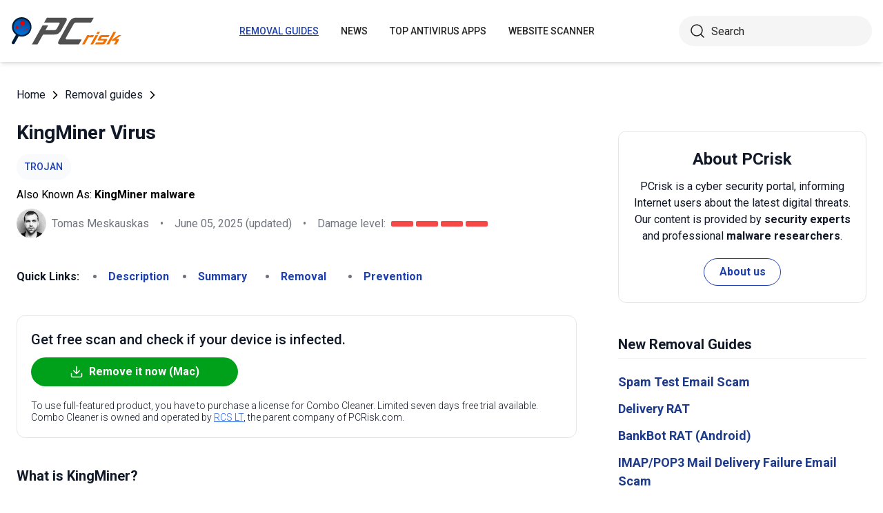

--- FILE ---
content_type: text/css
request_url: https://www.pcrisk.com/templates/joomspirit_70/css/style.min.css
body_size: 14059
content:
@import url("https://fonts.googleapis.com/css2?family=Roboto:wght@300;400;500;700&display=swap");@font-face{font-family:swiper-icons;font-style:normal;font-weight:400;src:url("data:application/font-woff;charset=utf-8;base64, [base64]//wADZ2x5ZgAAAywAAADMAAAD2MHtryVoZWFkAAABbAAAADAAAAA2E2+eoWhoZWEAAAGcAAAAHwAAACQC9gDzaG10eAAAAigAAAAZAAAArgJkABFsb2NhAAAC0AAAAFoAAABaFQAUGG1heHAAAAG8AAAAHwAAACAAcABAbmFtZQAAA/gAAAE5AAACXvFdBwlwb3N0AAAFNAAAAGIAAACE5s74hXjaY2BkYGAAYpf5Hu/j+W2+MnAzMYDAzaX6QjD6/4//Bxj5GA8AuRwMYGkAPywL13jaY2BkYGA88P8Agx4j+/8fQDYfA1AEBWgDAIB2BOoAeNpjYGRgYNBh4GdgYgABEMnIABJzYNADCQAACWgAsQB42mNgYfzCOIGBlYGB0YcxjYGBwR1Kf2WQZGhhYGBiYGVmgAFGBiQQkOaawtDAoMBQxXjg/wEGPcYDDA4wNUA2CCgwsAAAO4EL6gAAeNpj2M0gyAACqxgGNWBkZ2D4/wMA+xkDdgAAAHjaY2BgYGaAYBkGRgYQiAHyGMF8FgYHIM3DwMHABGQrMOgyWDLEM1T9/w8UBfEMgLzE////P/5//f/V/xv+r4eaAAeMbAxwIUYmIMHEgKYAYjUcsDAwsLKxc3BycfPw8jEQA/[base64]/uznmfPFBNODM2K7MTQ45YEAZqGP81AmGGcF3iPqOop0r1SPTaTbVkfUe4HXj97wYE+yNwWYxwWu4v1ugWHgo3S1XdZEVqWM7ET0cfnLGxWfkgR42o2PvWrDMBSFj/IHLaF0zKjRgdiVMwScNRAoWUoH78Y2icB/yIY09An6AH2Bdu/UB+yxopYshQiEvnvu0dURgDt8QeC8PDw7Fpji3fEA4z/PEJ6YOB5hKh4dj3EvXhxPqH/SKUY3rJ7srZ4FZnh1PMAtPhwP6fl2PMJMPDgeQ4rY8YT6Gzao0eAEA409DuggmTnFnOcSCiEiLMgxCiTI6Cq5DZUd3Qmp10vO0LaLTd2cjN4fOumlc7lUYbSQcZFkutRG7g6JKZKy0RmdLY680CDnEJ+UMkpFFe1RN7nxdVpXrC4aTtnaurOnYercZg2YVmLN/d/gczfEimrE/fs/bOuq29Zmn8tloORaXgZgGa78yO9/cnXm2BpaGvq25Dv9S4E9+5SIc9PqupJKhYFSSl47+Qcr1mYNAAAAeNptw0cKwkAAAMDZJA8Q7OUJvkLsPfZ6zFVERPy8qHh2YER+3i/BP83vIBLLySsoKimrqKqpa2hp6+jq6RsYGhmbmJqZSy0sraxtbO3sHRydnEMU4uR6yx7JJXveP7WrDycAAAAAAAH//wACeNpjYGRgYOABYhkgZgJCZgZNBkYGLQZtIJsFLMYAAAw3ALgAeNolizEKgDAQBCchRbC2sFER0YD6qVQiBCv/H9ezGI6Z5XBAw8CBK/m5iQQVauVbXLnOrMZv2oLdKFa8Pjuru2hJzGabmOSLzNMzvutpB3N42mNgZGBg4GKQYzBhYMxJLMlj4GBgAYow/P/PAJJhLM6sSoWKfWCAAwDAjgbRAAB42mNgYGBkAIIbCZo5IPrmUn0hGA0AO8EFTQAA") format("woff")}:root{--swiper-theme-color:#007aff}.swiper{list-style:none;margin-left:auto;margin-right:auto;overflow:hidden;padding:0;position:relative;z-index:1}.swiper-vertical>.swiper-wrapper{-webkit-box-orient:vertical;-webkit-box-direction:normal;-ms-flex-direction:column;flex-direction:column}.swiper-wrapper{-webkit-box-sizing:content-box;box-sizing:content-box;display:-webkit-box;display:-ms-flexbox;display:flex;height:100%;position:relative;-webkit-transition-property:-webkit-transform;transition-property:-webkit-transform;transition-property:transform;transition-property:transform,-webkit-transform;width:100%;z-index:1}.swiper-android .swiper-slide,.swiper-wrapper{-webkit-transform:translateZ(0);transform:translateZ(0)}.swiper-pointer-events{-ms-touch-action:pan-y;touch-action:pan-y}.swiper-pointer-events.swiper-vertical{-ms-touch-action:pan-x;touch-action:pan-x}.swiper-slide{-ms-flex-negative:0;flex-shrink:0;height:100%;position:relative;-webkit-transition-property:-webkit-transform;transition-property:-webkit-transform;transition-property:transform;transition-property:transform,-webkit-transform;width:100%}.swiper-slide-invisible-blank{visibility:hidden}.swiper-autoheight,.swiper-autoheight .swiper-slide{height:auto}.swiper-autoheight .swiper-wrapper{-webkit-box-align:start;-ms-flex-align:start;align-items:flex-start;-webkit-transition-property:height,-webkit-transform;transition-property:height,-webkit-transform;transition-property:transform,height;transition-property:transform,height,-webkit-transform}.swiper-backface-hidden .swiper-slide{-webkit-backface-visibility:hidden;backface-visibility:hidden;-webkit-transform:translateZ(0);transform:translateZ(0)}.swiper-3d,.swiper-3d.swiper-css-mode .swiper-wrapper{-webkit-perspective:1200px;perspective:1200px}.swiper-3d .swiper-cube-shadow,.swiper-3d .swiper-slide,.swiper-3d .swiper-slide-shadow,.swiper-3d .swiper-slide-shadow-bottom,.swiper-3d .swiper-slide-shadow-left,.swiper-3d .swiper-slide-shadow-right,.swiper-3d .swiper-slide-shadow-top,.swiper-3d .swiper-wrapper{-webkit-transform-style:preserve-3d;transform-style:preserve-3d}.swiper-3d .swiper-slide-shadow,.swiper-3d .swiper-slide-shadow-bottom,.swiper-3d .swiper-slide-shadow-left,.swiper-3d .swiper-slide-shadow-right,.swiper-3d .swiper-slide-shadow-top{height:100%;left:0;pointer-events:none;position:absolute;top:0;width:100%;z-index:10}.swiper-3d .swiper-slide-shadow{background:rgba(0,0,0,.15)}.swiper-3d .swiper-slide-shadow-left{background-image:-webkit-gradient(linear,right top,left top,from(rgba(0,0,0,.5)),to(transparent));background-image:linear-gradient(270deg,rgba(0,0,0,.5),transparent)}.swiper-3d .swiper-slide-shadow-right{background-image:-webkit-gradient(linear,left top,right top,from(rgba(0,0,0,.5)),to(transparent));background-image:linear-gradient(90deg,rgba(0,0,0,.5),transparent)}.swiper-3d .swiper-slide-shadow-top{background-image:-webkit-gradient(linear,left bottom,left top,from(rgba(0,0,0,.5)),to(transparent));background-image:linear-gradient(0deg,rgba(0,0,0,.5),transparent)}.swiper-3d .swiper-slide-shadow-bottom{background-image:-webkit-gradient(linear,left top,left bottom,from(rgba(0,0,0,.5)),to(transparent));background-image:linear-gradient(180deg,rgba(0,0,0,.5),transparent)}.swiper-css-mode>.swiper-wrapper{overflow:auto;scrollbar-width:none;-ms-overflow-style:none}.swiper-css-mode>.swiper-wrapper::-webkit-scrollbar{display:none}.swiper-css-mode>.swiper-wrapper>.swiper-slide{scroll-snap-align:start start}.swiper-horizontal.swiper-css-mode>.swiper-wrapper{-ms-scroll-snap-type:x mandatory;scroll-snap-type:x mandatory}.swiper-vertical.swiper-css-mode>.swiper-wrapper{-ms-scroll-snap-type:y mandatory;scroll-snap-type:y mandatory}.swiper-centered>.swiper-wrapper:before{content:"";-ms-flex-negative:0;flex-shrink:0;-webkit-box-ordinal-group:10000;-ms-flex-order:9999;order:9999}.swiper-centered.swiper-horizontal>.swiper-wrapper>.swiper-slide:first-child{-webkit-margin-start:var(--swiper-centered-offset-before);margin-inline-start:var(--swiper-centered-offset-before)}.swiper-centered.swiper-horizontal>.swiper-wrapper:before{height:100%;width:var(--swiper-centered-offset-after)}.swiper-centered.swiper-vertical>.swiper-wrapper>.swiper-slide:first-child{-webkit-margin-before:var(--swiper-centered-offset-before);margin-block-start:var(--swiper-centered-offset-before)}.swiper-centered.swiper-vertical>.swiper-wrapper:before{height:var(--swiper-centered-offset-after);width:100%}.swiper-centered>.swiper-wrapper>.swiper-slide{scroll-snap-align:center center;scroll-snap-stop:always}.embed-container{position:relative;padding-bottom:56.25%;height:0;overflow:hidden;max-width:100%;height:auto}.embed-container embed,.embed-container iframe,.embed-container object{position:absolute;top:0;left:0;width:100%;height:100%}ul.relatedul{width:100%;-webkit-columns:1;-moz-columns:1;columns:1}@media (min-width:768px){ul.relatedul{width:100%;-webkit-columns:2;-moz-columns:2;columns:2}}ul.relatedul .relatedli{height:auto;padding:5px 3px 0 55px;margin:9px 2px 5px 8px;min-height:48px;list-style-type:none}.browsers-selector{background:#eef0f0;color:#005475;display:block;float:left;margin:3px;padding:11px 10px;text-decoration:underline;min-width:145px;text-align:center}.browsers-selector.selected{background:#21b8e7;color:#000;text-decoration:none}.common_type{font-size:1.0em;min-width:180px}.faq-question{margin:15px 0 5px 0;font-weight:700}.faq-answer{padding-left:15px;margin:0 0 25px 0}#faq{border-bottom-width:1px;padding-bottom:5px}.bg-\[\#e1762d\]{background-color:#e1762d}.hover\:bg-\[\#b45e24\]:hover{background-color:#b45e24}.bg-\[\#505050\]{background-color:#505050}.\!text-black{color:#000!important}.group:hover .group-hover\:\!text-blue-800{color:#1e40af!important}.border-none{border-style:none}.text-97rem{font-size:.97rem}.review-icon{width:100px!important;height:125px!important;object-fit:contain!important}.my-0{margin-top:0!important;margin-bottom:0!important}.py-10{padding-top:2.5rem;padding-bottom:2.5rem}.gap-4{gap:1rem}.green-v,.red-x{font-size:1.5rem}.green-v{color:green}.red-x{color:red}.top-bar-review{border-block:2px solid #F5F5F5;overflow:hidden;justify-content:space-evenly}.fact-checked{font-size:2.25rem;color:green;height:43px!important;width:43px!important;vertical-align:middle}.inline-block{display:inline-block}.mx-\[5px\]{margin-left:5px;margin-right:5px}.ml-5{margin-left:1.25rem}.mx-2\.5{margin-left:.625rem;margin-right:.625rem}.justify-between{justify-content:space-between}.m-discount{margin:10px 20px 4px!important}.special-deal{padding:10px 15px;justify-content:space-between;margin-top:18px}.border-1px-dashed-\#ff0000{border:1px dashed red}.h-20{height:5rem}.margin-none{margin:0!important}.hover\:\!text-green-700:hover{color:rgb(21 128 61)!important}.pseudo-divider-grey{background-color:rgb(245 245 245);height:2.75rem;display:none;width:2px}@media (min-width:1024px){.pseudo-divider-grey{display:inline-block}.top-bar-review{height:5rem}}@media (min-width:1272px) and (max-width:1460px){.special-deal{justify-content:center;padding-bottom:15px}.top-bar-review{height:7.5rem}}@media (max-width:385px){.special-deal{justify-content:center;padding-bottom:15px}}.sm\:space-x-20>:not([hidden])~:not([hidden]){--tw-space-x-reverse:0;margin-left:calc(5rem*(1 - var(--tw-space-x-reverse)));margin-right:calc(5rem*var(--tw-space-x-reverse))}@media (max-width:1024px){.center-author{transform:translateX(-25.5px)}.center-fact-checker{transform:translateX(-18px)}}@media (max-width:600px){.top-product-table-content-600{display:block;height:40px}.pb-maxw600-5{padding-bottom:1.25rem}}@media (max-width:450px){.visit-av-button{display:none;min-width:initial}.visit-min-w{width:auto!important;display:inline!important}}@media (min-width:768px){.md\:space-x-20>:not([hidden])~:not([hidden]){--tw-space-x-reverse:0;margin-left:calc(5rem*(1 - var(--tw-space-x-reverse)));margin-right:calc(5rem*var(--tw-space-x-reverse))}}.top-product-table{margin:0 0 0 10px}.top-av-nav{height:auto;padding:.5rem 1.5rem .5rem .5rem}.w-fit{width:fit-content}.h-fit{height:fit-content}.ml-4{margin-left:1rem}.group:hover .group-hover\:bg-\[\#b45e24\]:hover{background-color:#b45e24!important}.hover\:bg-\[\#f26f00\]:hover{background-color:#f26f00}.\!text-inherit{color:inherit!important}.transition-none{transition:none!important}.mt-5{margin-top:1.25rem}.space-y-1>:not([hidden])~:not([hidden]){--tw-space-y-reverse:0;margin-bottom:calc(.25rem*var(--tw-space-y-reverse));margin-top:calc(.25rem*(1 - var(--tw-space-y-reverse)))}.border-\[\#2eb82e\]{--tw-border-opacity:1;border-color:rgb(46 184 46/var(--tw-border-opacity))}.p-2{padding:.5rem}.\!text-blue-800{--tw-text-opacity:1!important;color:rgb(30 64 175/var(--tw-text-opacity))!important}.hover\:\!text-white:hover{--tw-text-opacity:1!important;color:rgb(255 255 255/var(--tw-text-opacity))!important}.whitespace-nowrap{white-space:nowrap}.grid-cols-2{grid-template-columns:repeat(2,minmax(0,1fr))}.grid-cols-1{grid-template-columns:repeat(1,minmax(0,1fr))}.order-3{order:3}.mt-0{margin-top:0}.py-0{padding-top:0!important;padding-bottom:0!important}@media (min-width:640px){.sm\:my-0{margin-top:0!important;margin-bottom:0!important}.sm\:flex-1{flex:1 1 0%}.sm\:h-\[100px\]{height:100px}.sm\:border-b{border-bottom-width:1px}.sm\:min-w-72{min-width:18rem}.sm\:w-\[300px\]{width:300px}}.min-w-\[175px\]{width:175px}.items-stretch{align-items:stretch!important}.gap-2{gap:.5rem}.text-inherit{font-size:inherit}@media (min-width:1024px){.lg\:\!h-auto{height:auto!important}}.pseudo-divider-grey-horizontal{background-color:rgb(245 245 245);height:2px;width:100%}.av-grid{display:grid}*,:after,:before{border:0 solid #e5e7eb;-webkit-box-sizing:border-box;box-sizing:border-box}label.invalid{color:red}.invalid{border-color:red}#system-message,.info,.jmessage{background-color:#f5f5f5;border:1px dotted #bbb;padding:8px 12px 10px;margin-bottom:20px;margin-right:4px;border-radius:0.375rem}#system-message dt,.info dt,.jmessage dt{margin-bottom:10px}.list-disc{list-style-type:disc}.list-inside{list-style-position:inside}:after,:before{--tw-content:""}:host,html{line-height:1.5;-webkit-text-size-adjust:100%;font-family:ui-sans-serif,system-ui,sans-serif,Apple Color Emoji,Segoe UI Emoji,Segoe UI Symbol,Noto Color Emoji;-webkit-font-feature-settings:normal;font-feature-settings:normal;font-variation-settings:normal;-moz-tab-size:4;-o-tab-size:4;tab-size:4;-webkit-tap-highlight-color:transparent}body{line-height:inherit;margin:0}hr{border-top-width:1px;color:inherit;height:0}abbr:where([title]){-webkit-text-decoration:underline dotted;text-decoration:underline dotted}h1,h2,h3,h4,h5,h6{font-size:inherit;font-weight:inherit}a{color:inherit;text-decoration:inherit}b,strong{font-weight:bolder}code,kbd,pre,samp{font-family:ui-monospace,SFMono-Regular,Menlo,Monaco,Consolas,Liberation Mono,Courier New,monospace;-webkit-font-feature-settings:normal;font-feature-settings:normal;font-size:1em;font-variation-settings:normal}small{font-size:80%}sub,sup{font-size:75%;line-height:0;position:relative;vertical-align:baseline}sub{bottom:-.25em}sup{top:-.5em}table{border-collapse:collapse;border-color:inherit;text-indent:0}button,input,optgroup,select,textarea{color:inherit;font-family:inherit;-webkit-font-feature-settings:inherit;font-feature-settings:inherit;font-size:100%;font-variation-settings:inherit;font-weight:inherit;line-height:inherit;margin:0;padding:0}button,select{text-transform:none}[type=button],[type=reset],[type=submit],button{-webkit-appearance:button;background-color:transparent;background-image:none}:-moz-focusring{outline:auto}:-moz-ui-invalid{box-shadow:none}progress{vertical-align:baseline}::-webkit-inner-spin-button,::-webkit-outer-spin-button{height:auto}[type=search]{-webkit-appearance:textfield;outline-offset:-2px}::-webkit-search-decoration{-webkit-appearance:none}::-webkit-file-upload-button{-webkit-appearance:button;font:inherit}summary{display:list-item}blockquote,dd,dl,figure,h1,h2,h3,h4,h5,h6,hr,p,pre{margin:0}fieldset{margin:0}fieldset,legend{padding:0}menu,ol,ul{list-style:none;margin:0;padding:0}dialog{padding:0}textarea{resize:vertical}input::-webkit-input-placeholder,textarea::-webkit-input-placeholder{color:#9ca3af;opacity:1}input::-moz-placeholder,textarea::-moz-placeholder{color:#9ca3af;opacity:1}input:-ms-input-placeholder,textarea:-ms-input-placeholder{color:#9ca3af;opacity:1}input::-ms-input-placeholder,textarea::-ms-input-placeholder{color:#9ca3af;opacity:1}input::placeholder,textarea::placeholder{color:#9ca3af;opacity:1}[role=button],button{cursor:pointer}:disabled{cursor:default}audio,canvas,embed,iframe,img,object,svg,video{display:block;vertical-align:middle}img,video{height:auto;max-width:100%}em{margin-right:4px}[hidden]{display:none}html{scroll-behavior:smooth}body{font-family:Roboto,sans-serif;font-size:1rem;font-weight:400;line-height:1.5rem}*,:after,:before{--tw-border-spacing-x:0;--tw-border-spacing-y:0;--tw-translate-x:0;--tw-translate-y:0;--tw-rotate:0;--tw-skew-x:0;--tw-skew-y:0;--tw-scale-x:1;--tw-scale-y:1;--tw-pan-x: ;--tw-pan-y: ;--tw-pinch-zoom: ;--tw-scroll-snap-strictness:proximity;--tw-gradient-from-position: ;--tw-gradient-via-position: ;--tw-gradient-to-position: ;--tw-ordinal: ;--tw-slashed-zero: ;--tw-numeric-figure: ;--tw-numeric-spacing: ;--tw-numeric-fraction: ;--tw-ring-inset: ;--tw-ring-offset-width:0px;--tw-ring-offset-color:#fff;--tw-ring-color:rgba(59,130,246,.5);--tw-ring-offset-shadow:0 0 #0000;--tw-ring-shadow:0 0 #0000;--tw-shadow:0 0 #0000;--tw-shadow-colored:0 0 #0000;--tw-blur: ;--tw-brightness: ;--tw-contrast: ;--tw-grayscale: ;--tw-hue-rotate: ;--tw-invert: ;--tw-saturate: ;--tw-sepia: ;--tw-drop-shadow: ;--tw-backdrop-blur: ;--tw-backdrop-brightness: ;--tw-backdrop-contrast: ;--tw-backdrop-grayscale: ;--tw-backdrop-hue-rotate: ;--tw-backdrop-invert: ;--tw-backdrop-opacity: ;--tw-backdrop-saturate: ;--tw-backdrop-sepia: }::-ms-backdrop{--tw-border-spacing-x:0;--tw-border-spacing-y:0;--tw-translate-x:0;--tw-translate-y:0;--tw-rotate:0;--tw-skew-x:0;--tw-skew-y:0;--tw-scale-x:1;--tw-scale-y:1;--tw-pan-x: ;--tw-pan-y: ;--tw-pinch-zoom: ;--tw-scroll-snap-strictness:proximity;--tw-gradient-from-position: ;--tw-gradient-via-position: ;--tw-gradient-to-position: ;--tw-ordinal: ;--tw-slashed-zero: ;--tw-numeric-figure: ;--tw-numeric-spacing: ;--tw-numeric-fraction: ;--tw-ring-inset: ;--tw-ring-offset-width:0px;--tw-ring-offset-color:#fff;--tw-ring-color:rgba(59,130,246,.5);--tw-ring-offset-shadow:0 0 #0000;--tw-ring-shadow:0 0 #0000;--tw-shadow:0 0 #0000;--tw-shadow-colored:0 0 #0000;--tw-blur: ;--tw-brightness: ;--tw-contrast: ;--tw-grayscale: ;--tw-hue-rotate: ;--tw-invert: ;--tw-saturate: ;--tw-sepia: ;--tw-drop-shadow: ;--tw-backdrop-blur: ;--tw-backdrop-brightness: ;--tw-backdrop-contrast: ;--tw-backdrop-grayscale: ;--tw-backdrop-hue-rotate: ;--tw-backdrop-invert: ;--tw-backdrop-opacity: ;--tw-backdrop-saturate: ;--tw-backdrop-sepia: }::backdrop{--tw-border-spacing-x:0;--tw-border-spacing-y:0;--tw-translate-x:0;--tw-translate-y:0;--tw-rotate:0;--tw-skew-x:0;--tw-skew-y:0;--tw-scale-x:1;--tw-scale-y:1;--tw-pan-x: ;--tw-pan-y: ;--tw-pinch-zoom: ;--tw-scroll-snap-strictness:proximity;--tw-gradient-from-position: ;--tw-gradient-via-position: ;--tw-gradient-to-position: ;--tw-ordinal: ;--tw-slashed-zero: ;--tw-numeric-figure: ;--tw-numeric-spacing: ;--tw-numeric-fraction: ;--tw-ring-inset: ;--tw-ring-offset-width:0px;--tw-ring-offset-color:#fff;--tw-ring-color:rgba(59,130,246,.5);--tw-ring-offset-shadow:0 0 #0000;--tw-ring-shadow:0 0 #0000;--tw-shadow:0 0 #0000;--tw-shadow-colored:0 0 #0000;--tw-blur: ;--tw-brightness: ;--tw-contrast: ;--tw-grayscale: ;--tw-hue-rotate: ;--tw-invert: ;--tw-saturate: ;--tw-sepia: ;--tw-drop-shadow: ;--tw-backdrop-blur: ;--tw-backdrop-brightness: ;--tw-backdrop-contrast: ;--tw-backdrop-grayscale: ;--tw-backdrop-hue-rotate: ;--tw-backdrop-invert: ;--tw-backdrop-opacity: ;--tw-backdrop-saturate: ;--tw-backdrop-sepia: }.container{margin-left:auto;margin-right:auto;padding-left:20px;padding-right:20px;width:100%}@media (min-width:640px){.container{max-width:640px}}@media (min-width:768px){.container{max-width:768px}}@media (min-width:1024px){.container{max-width:1024px}}@media (min-width:1272px){.container{max-width:1272px}}@media (min-width:1440px){.container{max-width:1440px}}.prose{color:var(--tw-prose-body);max-width:65ch}.prose img{display:inline}.prose :where(p):not(:where([class~=not-prose],[class~=not-prose] *)){margin-bottom:1.25em;margin-top:1.25em}.prose :where([class~=lead]):not(:where([class~=not-prose],[class~=not-prose] *)){color:var(--tw-prose-lead);font-size:1.25em;line-height:1.6;margin-bottom:1.2em;margin-top:1.2em}.prose :where(a):not(:where([class~=not-prose],[class~=not-prose] *)){color:var(--tw-prose-links);font-weight:500;text-decoration:underline}.prose :where(strong):not(:where([class~=not-prose],[class~=not-prose] *)){color:var(--tw-prose-bold);font-weight:600}.prose :where(a strong):not(:where([class~=not-prose],[class~=not-prose] *)){color:inherit}.prose :where(blockquote strong):not(:where([class~=not-prose],[class~=not-prose] *)){color:inherit}.prose :where(thead th strong):not(:where([class~=not-prose],[class~=not-prose] *)){color:inherit}.prose :where(ol):not(:where([class~=not-prose],[class~=not-prose] *)){list-style-type:decimal;margin-bottom:1.25em;margin-top:1.25em;padding-left:1.625em}.prose :where(ol[type=A]):not(:where([class~=not-prose],[class~=not-prose] *)){list-style-type:upper-alpha}.prose :where(ol[type=a]):not(:where([class~=not-prose],[class~=not-prose] *)){list-style-type:lower-alpha}.prose :where(ol[type=A s]):not(:where([class~=not-prose],[class~=not-prose] *)){list-style-type:upper-alpha}.prose :where(ol[type=a s]):not(:where([class~=not-prose],[class~=not-prose] *)){list-style-type:lower-alpha}.prose :where(ol[type=I]):not(:where([class~=not-prose],[class~=not-prose] *)){list-style-type:upper-roman}.prose :where(ol[type=i]):not(:where([class~=not-prose],[class~=not-prose] *)){list-style-type:lower-roman}.prose :where(ol[type=I s]):not(:where([class~=not-prose],[class~=not-prose] *)){list-style-type:upper-roman}.prose :where(ol[type=i s]):not(:where([class~=not-prose],[class~=not-prose] *)){list-style-type:lower-roman}.prose :where(ol[type="1"]):not(:where([class~=not-prose],[class~=not-prose] *)){list-style-type:decimal}.prose :where(ul):not(:where([class~=not-prose],[class~=not-prose] *)){list-style-type:disc;margin-bottom:1.25em;margin-top:1.25em;padding-left:1.625em}.prose :where(ol>li):not(:where([class~=not-prose],[class~=not-prose] *))::marker{color:var(--tw-prose-counters);font-weight:400}.prose :where(ul>li):not(:where([class~=not-prose],[class~=not-prose] *))::marker{color:var(--tw-prose-bullets)}.prose :where(dt):not(:where([class~=not-prose],[class~=not-prose] *)){color:var(--tw-prose-headings);font-weight:600;margin-top:1.25em}.prose :where(hr):not(:where([class~=not-prose],[class~=not-prose] *)){border-color:var(--tw-prose-hr);border-top-width:1px;margin-bottom:3em;margin-top:3em}.prose :where(blockquote):not(:where([class~=not-prose],[class~=not-prose] *)){border-left-color:var(--tw-prose-quote-borders);border-left-width:.25rem;color:var(--tw-prose-quotes);font-style:italic;font-weight:500;margin-bottom:1.6em;margin-top:1.6em;padding-left:1em;quotes:"\201C""\201D""\2018""\2019"}.prose :where(blockquote p:first-of-type):not(:where([class~=not-prose],[class~=not-prose] *)):before{content:open-quote}.prose :where(blockquote p:last-of-type):not(:where([class~=not-prose],[class~=not-prose] *)):after{content:close-quote}.prose :where(h1):not(:where([class~=not-prose],[class~=not-prose] *)){color:var(--tw-prose-headings);font-size:2.25em;font-weight:800;line-height:1.1111111;margin-bottom:.8888889em;margin-top:0}.prose :where(h1 strong):not(:where([class~=not-prose],[class~=not-prose] *)){color:inherit;font-weight:900}.prose :where(h2):not(:where([class~=not-prose],[class~=not-prose] *)){color:var(--tw-prose-headings);font-size:1.5em;font-weight:700;line-height:1.3333333;margin-bottom:1em;margin-top:2em}.prose :where(h2 strong):not(:where([class~=not-prose],[class~=not-prose] *)){color:inherit;font-weight:800}.prose :where(h3):not(:where([class~=not-prose],[class~=not-prose] *)){color:var(--tw-prose-headings);font-size:1.25em;font-weight:600;line-height:1.6;margin-bottom:.6em;margin-top:1.6em}.prose :where(h3 strong):not(:where([class~=not-prose],[class~=not-prose] *)){color:inherit;font-weight:700}.prose :where(h4):not(:where([class~=not-prose],[class~=not-prose] *)){color:var(--tw-prose-headings);font-weight:600;line-height:1.5;margin-bottom:.5em;margin-top:1.5em}.prose :where(h4 strong):not(:where([class~=not-prose],[class~=not-prose] *)){color:inherit;font-weight:700}.prose :where(img):not(:where([class~=not-prose],[class~=not-prose] *)){margin-bottom:2em;margin-top:2em}.prose :where(picture):not(:where([class~=not-prose],[class~=not-prose] *)){display:block;margin-bottom:2em;margin-top:2em}.prose :where(kbd):not(:where([class~=not-prose],[class~=not-prose] *)){border-radius:.3125rem;-webkit-box-shadow:0 0 0 1px rgb(var(--tw-prose-kbd-shadows)/10%),0 3px 0 rgb(var(--tw-prose-kbd-shadows)/10%);box-shadow:0 0 0 1px rgb(var(--tw-prose-kbd-shadows)/10%),0 3px 0 rgb(var(--tw-prose-kbd-shadows)/10%);color:var(--tw-prose-kbd);font-family:inherit;font-size:.875em;font-weight:500;padding:.1875em .375em}.prose :where(code):not(:where([class~=not-prose],[class~=not-prose] *)){color:var(--tw-prose-code);font-size:.875em;font-weight:600}.prose :where(code):not(:where([class~=not-prose],[class~=not-prose] *)):before{content:"`"}.prose :where(code):not(:where([class~=not-prose],[class~=not-prose] *)):after{content:"`"}.prose :where(a code):not(:where([class~=not-prose],[class~=not-prose] *)){color:inherit}.prose :where(h1 code):not(:where([class~=not-prose],[class~=not-prose] *)){color:inherit}.prose :where(h2 code):not(:where([class~=not-prose],[class~=not-prose] *)){color:inherit;font-size:.875em}.prose :where(h3 code):not(:where([class~=not-prose],[class~=not-prose] *)){color:inherit;font-size:.9em}.prose :where(h4 code):not(:where([class~=not-prose],[class~=not-prose] *)){color:inherit}.prose :where(blockquote code):not(:where([class~=not-prose],[class~=not-prose] *)){color:inherit}.prose :where(thead th code):not(:where([class~=not-prose],[class~=not-prose] *)){color:inherit}.prose :where(pre):not(:where([class~=not-prose],[class~=not-prose] *)){background-color:var(--tw-prose-pre-bg);border-radius:.375rem;color:var(--tw-prose-pre-code);font-size:.875em;font-weight:400;line-height:1.7142857;margin-bottom:1.7142857em;margin-top:1.7142857em;overflow-x:auto;padding:.8571429em 1.1428571em}.prose :where(pre code):not(:where([class~=not-prose],[class~=not-prose] *)){background-color:transparent;border-radius:0;border-width:0;color:inherit;font-family:inherit;font-size:inherit;font-weight:inherit;line-height:inherit;padding:0}.prose :where(pre code):not(:where([class~=not-prose],[class~=not-prose] *)):before{content:none}.prose :where(pre code):not(:where([class~=not-prose],[class~=not-prose] *)):after{content:none}.prose :where(table):not(:where([class~=not-prose],[class~=not-prose] *)){font-size:.875em;line-height:1.7142857;margin-bottom:2em;margin-top:2em;table-layout:auto;text-align:left;width:100%}.prose :where(thead):not(:where([class~=not-prose],[class~=not-prose] *)){border-bottom-color:var(--tw-prose-th-borders);border-bottom-width:1px}.prose :where(thead th):not(:where([class~=not-prose],[class~=not-prose] *)){color:var(--tw-prose-headings);font-weight:600;padding-bottom:.5714286em;padding-left:.5714286em;padding-right:.5714286em;vertical-align:bottom}.prose :where(tbody tr):not(:where([class~=not-prose],[class~=not-prose] *)){border-bottom-color:var(--tw-prose-td-borders);border-bottom-width:1px}.prose :where(tbody tr:last-child):not(:where([class~=not-prose],[class~=not-prose] *)){border-bottom-width:0}.prose :where(tbody td):not(:where([class~=not-prose],[class~=not-prose] *)){vertical-align:baseline}.prose :where(tfoot):not(:where([class~=not-prose],[class~=not-prose] *)){border-top-color:var(--tw-prose-th-borders);border-top-width:1px}.prose :where(tfoot td):not(:where([class~=not-prose],[class~=not-prose] *)){vertical-align:top}.prose :where(figure>*):not(:where([class~=not-prose],[class~=not-prose] *)){margin-bottom:0;margin-top:0}.prose :where(figcaption):not(:where([class~=not-prose],[class~=not-prose] *)){color:var(--tw-prose-captions);font-size:.875em;line-height:1.4285714;margin-top:.8571429em}.prose{--tw-prose-body:#374151;--tw-prose-headings:#111827;--tw-prose-lead:#4b5563;--tw-prose-links:#111827;--tw-prose-bold:#111827;--tw-prose-counters:#6b7280;--tw-prose-bullets:#a5a5a5;--tw-prose-hr:#e5e7eb;--tw-prose-quotes:#111827;--tw-prose-quote-borders:#e5e7eb;--tw-prose-captions:#6b7280;--tw-prose-kbd:#111827;--tw-prose-kbd-shadows:17 24 39;--tw-prose-code:#111827;--tw-prose-pre-code:#e5e7eb;--tw-prose-pre-bg:#1f2937;--tw-prose-th-borders:#d1d5db;--tw-prose-td-borders:#e5e7eb;--tw-prose-invert-body:#d1d5db;--tw-prose-invert-headings:#fff;--tw-prose-invert-lead:#9ca3af;--tw-prose-invert-links:#fff;--tw-prose-invert-bold:#fff;--tw-prose-invert-counters:#9ca3af;--tw-prose-invert-bullets:#4b5563;--tw-prose-invert-hr:#374151;--tw-prose-invert-quotes:#f3f4f6;--tw-prose-invert-quote-borders:#374151;--tw-prose-invert-captions:#9ca3af;--tw-prose-invert-kbd:#fff;--tw-prose-invert-kbd-shadows:255 255 255;--tw-prose-invert-code:#fff;--tw-prose-invert-pre-code:#d1d5db;--tw-prose-invert-pre-bg:rgba(0,0,0,.5);--tw-prose-invert-th-borders:#4b5563;--tw-prose-invert-td-borders:#374151;font-size:1rem;line-height:1.75}.prose :where(picture>img):not(:where([class~=not-prose],[class~=not-prose] *)){margin-bottom:0;margin-top:0}.prose :where(video):not(:where([class~=not-prose],[class~=not-prose] *)){margin-bottom:2em;margin-top:2em}.prose :where(li):not(:where([class~=not-prose],[class~=not-prose] *)){margin-bottom:.5em;margin-top:.5em}.prose :where(ol>li):not(:where([class~=not-prose],[class~=not-prose] *)){padding-left:.375em}.prose :where(ul>li):not(:where([class~=not-prose],[class~=not-prose] *)){padding-left:.375em}.prose :where(.prose>ul>li p):not(:where([class~=not-prose],[class~=not-prose] *)){margin-bottom:.75em;margin-top:.75em}.prose :where(.prose>ul>li>:first-child):not(:where([class~=not-prose],[class~=not-prose] *)){margin-top:1.25em}.prose :where(.prose>ul>li>:last-child):not(:where([class~=not-prose],[class~=not-prose] *)){margin-bottom:1.25em}.prose :where(.prose>ol>li>:first-child):not(:where([class~=not-prose],[class~=not-prose] *)){margin-top:1.25em}.prose :where(.prose>ol>li>:last-child):not(:where([class~=not-prose],[class~=not-prose] *)){margin-bottom:1.25em}.prose :where(ul ul,ul ol,ol ul,ol ol):not(:where([class~=not-prose],[class~=not-prose] *)){margin-bottom:.75em;margin-top:.75em}.prose :where(dl):not(:where([class~=not-prose],[class~=not-prose] *)){margin-bottom:1.25em;margin-top:1.25em}.prose :where(dd):not(:where([class~=not-prose],[class~=not-prose] *)){margin-top:.5em;padding-left:1.625em}.prose :where(hr+*):not(:where([class~=not-prose],[class~=not-prose] *)){margin-top:0}.prose :where(h2+*):not(:where([class~=not-prose],[class~=not-prose] *)){margin-top:0}.prose :where(h3+*):not(:where([class~=not-prose],[class~=not-prose] *)){margin-top:0}.prose :where(h4+*):not(:where([class~=not-prose],[class~=not-prose] *)){margin-top:0}.prose :where(thead th:first-child):not(:where([class~=not-prose],[class~=not-prose] *)){padding-left:0}.prose :where(thead th:last-child):not(:where([class~=not-prose],[class~=not-prose] *)){padding-right:0}.prose :where(tbody td,tfoot td):not(:where([class~=not-prose],[class~=not-prose] *)){padding:.5714286em}.prose :where(tbody td:first-child,tfoot td:first-child):not(:where([class~=not-prose],[class~=not-prose] *)){padding-left:0}.prose :where(tbody td:last-child,tfoot td:last-child):not(:where([class~=not-prose],[class~=not-prose] *)){padding-right:0}.prose :where(figure):not(:where([class~=not-prose],[class~=not-prose] *)){margin-bottom:2em;margin-top:2em}.prose :where(.prose>:first-child):not(:where([class~=not-prose],[class~=not-prose] *)){margin-top:0}.prose :where(.prose>:last-child):not(:where([class~=not-prose],[class~=not-prose] *)){margin-bottom:0}#search-form.is-open{display:-webkit-box;display:-ms-flexbox;display:flex}#open-search.is-hidden{opacity:0;visibility:hidden}.active-tab-button{border-bottom-width:2px;--tw-border-opacity:1;border-color:rgb(30 58 138/var(--tw-border-opacity));font-weight:700}.popup.is-open{opacity:1;pointer-events:auto;visibility:visible}.pointer-events-none{pointer-events:none}.visible{visibility:visible}.invisible{visibility:hidden}.fixed{position:fixed}.absolute{position:absolute}.relative{position:relative}.inset-0{inset:0}.bottom-\[1px\]{bottom:1px}.left-0{left:0}.right-0{right:0}.right-3{right:.75rem}.right-3\.5{right:.875rem}.top-0{top:0}.top-2{top:.5rem}.top-2\.5{top:.625rem}.top-3{top:.75rem}.top-\[72px\]{top:72px}.isolate{isolation:isolate}.z-10{z-index:10}.z-20{z-index:20}.z-\[9999\]{z-index:9999}.mx-auto{margin-left:auto;margin-right:auto}.my-10{margin-bottom:2.5rem;margin-top:2.5rem}.my-5{margin-bottom:1.25rem;margin-top:1.25rem}.my-7{margin-bottom:1.75rem;margin-top:1.75rem}.my-\[18px\]{margin-bottom:18px;margin-top:18px}.my-\[20px\]{margin-bottom:20px;margin-top:20px}.my-\[24px\]{margin-bottom:24px;margin-top:24px}.mb-1{margin-bottom:.25rem}.mb-10{margin-bottom:2.5rem}.mb-2{margin-bottom:.5rem}.mb-2\.5{margin-bottom:.625rem}.mb-3{margin-bottom:.75rem}.mb-4{margin-bottom:1rem}.mb-5{margin-bottom:1.25rem}.mb-6{margin-bottom:1.5rem}.mb-\[100px\]{margin-bottom:100px}.mb-\[12px\]{margin-bottom:12px}.mb-\[27px\]{margin-bottom:27px}.mb-\[60px\]{margin-bottom:60px}.mr-auto{margin-right:auto}.mr-5{margin-right:1.25rem}.mt-10{margin-top:2.5rem}.mt-6{margin-top:1.5rem}.mt-\[32px\]{margin-top:32px}.mt-\[60px\]{margin-top:60px}.mt-auto{margin-top:auto}.line-clamp-2{-webkit-line-clamp:2}.line-clamp-2,.line-clamp-3{display:-webkit-box;overflow:hidden;-webkit-box-orient:vertical}.line-clamp-3{-webkit-line-clamp:3}.block{display:block}.flex{display:-webkit-box;display:-ms-flexbox;display:flex}.inline-flex{display:-webkit-inline-box;display:-ms-inline-flexbox;display:inline-flex}.table{display:table}.table-cell{display:table-cell}.hidden{display:none}.size-10{height:2.5rem;width:2.5rem}.size-11{height:2.75rem;width:2.75rem}.size-3{height:.75rem;width:.75rem}.size-4{height:1rem;width:1rem}.size-5{height:1.25rem;width:1.25rem}.size-6{height:1.5rem;width:1.5rem}.size-7{height:1.75rem;width:1.75rem}.size-\[150px\]{height:150px;width:150px}.size-\[152px\]{height:152px;width:152px}.size-\[34px\]{height:34px;width:34px}.size-\[43px\]{height:43px;width:43px}.size-\[52px\]{height:52px;width:52px}.size-\[60px\]{height:60px;width:60px}.h-10{height:2.5rem}.h-11{height:2.75rem}.h-12{height:3rem}.h-2{height:.5rem}.h-4{height:1rem}.h-8{height:2rem}.h-9{height:2.25rem}.h-\[160px\]{height:160px}.h-\[188px\]{height:188px}.h-\[1px\]{height:1px}.h-\[21px\]{height:21px}.h-\[28px\]{height:28px}.h-\[2px\]{height:2px}.h-\[40px\]{height:40px}.h-\[48px\]{height:48px}.h-\[50px\]{height:50px}.h-\[52px\]{height:52px}.h-\[72px\]{height:72px}.h-\[82px\]{height:82px}.h-auto{height:auto}.h-full{height:100%}.h-screen{height:100vh}.max-h-0{max-height:0}.min-h-screen{min-height:100vh}.w-0{width:0}.w-10{width:2.5rem}.w-12{width:3rem}.w-28{width:7rem}.w-60{width:15rem}.w-7{width:1.75rem}.w-8{width:2rem}.w-\[10\%\]{width:10%}.w-\[100px\]{width:100px}.w-\[121px\]{width:121px}.w-\[140px\]{width:140px}.w-\[180px\]{width:180px}.w-\[200px\]{width:200px}.w-\[27px\]{width:27px}.w-\[40px\]{width:40px}.w-\[48px\]{width:48px}.w-\[288px\]{width:288px}.w-\[46\%\]{width:46%}.w-\[90\%\]{width:90%}.w-full{width:100%}.max-w-\[1000px\]{max-width:1000px}.max-w-\[1440px\]{max-width:1440px}.max-w-\[240px\]{max-width:240px}.max-w-\[300px\]{max-width:300px}.max-w-\[320px\]{max-width:320px}.max-w-\[375px\]{max-width:375px}.max-w-\[528px\]{max-width:528px}.max-w-\[800px\]{max-width:800px}.max-w-\[955px\]{max-width:955px}.max-w-\[980px\]{max-width:980px}.max-w-none{max-width:none}.min-w-\[85px\]{min-width:85px}.min-w-\[100px\]{min-width:100px}.shrink-0{-ms-flex-negative:0;flex-shrink:0}.grow{-webkit-box-flex:1;-ms-flex-positive:1;flex-grow:1}.origin-center{-webkit-transform-origin:center;-ms-transform-origin:center;transform-origin:center}.origin-left{-webkit-transform-origin:left;-ms-transform-origin:left;transform-origin:left}.-translate-x-10{--tw-translate-x:-2.5rem}.-translate-x-10,.translate-x-0{-webkit-transform:translate(var(--tw-translate-x),var(--tw-translate-y)) rotate(var(--tw-rotate)) skewX(var(--tw-skew-x)) skewY(var(--tw-skew-y)) scaleX(var(--tw-scale-x)) scaleY(var(--tw-scale-y));-ms-transform:translate(var(--tw-translate-x),var(--tw-translate-y)) rotate(var(--tw-rotate)) skewX(var(--tw-skew-x)) skewY(var(--tw-skew-y)) scaleX(var(--tw-scale-x)) scaleY(var(--tw-scale-y));transform:translate(var(--tw-translate-x),var(--tw-translate-y)) rotate(var(--tw-rotate)) skewX(var(--tw-skew-x)) skewY(var(--tw-skew-y)) scaleX(var(--tw-scale-x)) scaleY(var(--tw-scale-y))}.translate-x-0{--tw-translate-x:0px}.translate-x-2{--tw-translate-x:0.5rem}.translate-x-2,.translate-x-full{-webkit-transform:translate(var(--tw-translate-x),var(--tw-translate-y)) rotate(var(--tw-rotate)) skewX(var(--tw-skew-x)) skewY(var(--tw-skew-y)) scaleX(var(--tw-scale-x)) scaleY(var(--tw-scale-y));-ms-transform:translate(var(--tw-translate-x),var(--tw-translate-y)) rotate(var(--tw-rotate)) skewX(var(--tw-skew-x)) skewY(var(--tw-skew-y)) scaleX(var(--tw-scale-x)) scaleY(var(--tw-scale-y));transform:translate(var(--tw-translate-x),var(--tw-translate-y)) rotate(var(--tw-rotate)) skewX(var(--tw-skew-x)) skewY(var(--tw-skew-y)) scaleX(var(--tw-scale-x)) scaleY(var(--tw-scale-y))}.translate-x-full{--tw-translate-x:100%}.-rotate-0{--tw-rotate:-0deg}.-rotate-0,.rotate-0{-webkit-transform:translate(var(--tw-translate-x),var(--tw-translate-y)) rotate(var(--tw-rotate)) skewX(var(--tw-skew-x)) skewY(var(--tw-skew-y)) scaleX(var(--tw-scale-x)) scaleY(var(--tw-scale-y));-ms-transform:translate(var(--tw-translate-x),var(--tw-translate-y)) rotate(var(--tw-rotate)) skewX(var(--tw-skew-x)) skewY(var(--tw-skew-y)) scaleX(var(--tw-scale-x)) scaleY(var(--tw-scale-y));transform:translate(var(--tw-translate-x),var(--tw-translate-y)) rotate(var(--tw-rotate)) skewX(var(--tw-skew-x)) skewY(var(--tw-skew-y)) scaleX(var(--tw-scale-x)) scaleY(var(--tw-scale-y))}.rotate-0{--tw-rotate:0deg}.rotate-180{--tw-rotate:180deg}.rotate-180,.transform{-webkit-transform:translate(var(--tw-translate-x),var(--tw-translate-y)) rotate(var(--tw-rotate)) skewX(var(--tw-skew-x)) skewY(var(--tw-skew-y)) scaleX(var(--tw-scale-x)) scaleY(var(--tw-scale-y));-ms-transform:translate(var(--tw-translate-x),var(--tw-translate-y)) rotate(var(--tw-rotate)) skewX(var(--tw-skew-x)) skewY(var(--tw-skew-y)) scaleX(var(--tw-scale-x)) scaleY(var(--tw-scale-y));transform:translate(var(--tw-translate-x),var(--tw-translate-y)) rotate(var(--tw-rotate)) skewX(var(--tw-skew-x)) skewY(var(--tw-skew-y)) scaleX(var(--tw-scale-x)) scaleY(var(--tw-scale-y))}.cursor-pointer{cursor:pointer}.resize-none{resize:none}.resize{resize:both}.flex-row{-webkit-box-orient:horizontal;-ms-flex-direction:row;flex-direction:row}.flex-col,.flex-row{-webkit-box-direction:normal}.flex-col{-webkit-box-orient:vertical;-ms-flex-direction:column;flex-direction:column}.flex-wrap{-ms-flex-wrap:wrap;flex-wrap:wrap}.items-start{-webkit-box-align:start;-ms-flex-align:start;align-items:flex-start}.items-center{-webkit-box-align:center;-ms-flex-align:center;align-items:center}.justify-normal{-webkit-box-pack:normal;-ms-flex-pack:normal;justify-content:normal}.justify-start{-webkit-box-pack:start;-ms-flex-pack:start;justify-content:flex-start}.justify-end{-webkit-box-pack:end;-ms-flex-pack:end;justify-content:flex-end}.justify-center{-webkit-box-pack:center;-ms-flex-pack:center;justify-content:center}.justify-between{-webkit-box-pack:justify;-ms-flex-pack:justify;justify-content:space-between}.space-x-0>:not([hidden])~:not([hidden]){--tw-space-x-reverse:0;margin-left:calc(0px*(1 - var(--tw-space-x-reverse)));margin-right:calc(0px*var(--tw-space-x-reverse))}.space-x-0\.5>:not([hidden])~:not([hidden]){--tw-space-x-reverse:0;margin-left:calc(.125rem*(1 - var(--tw-space-x-reverse)));margin-right:calc(.125rem*var(--tw-space-x-reverse))}.space-x-1>:not([hidden])~:not([hidden]){--tw-space-x-reverse:0;margin-left:calc(.25rem*(1 - var(--tw-space-x-reverse)));margin-right:calc(.25rem*var(--tw-space-x-reverse))}.space-x-1\.5>:not([hidden])~:not([hidden]){--tw-space-x-reverse:0;margin-left:calc(.375rem*(1 - var(--tw-space-x-reverse)));margin-right:calc(.375rem*var(--tw-space-x-reverse))}.space-x-10>:not([hidden])~:not([hidden]){--tw-space-x-reverse:0;margin-left:calc(2.5rem*(1 - var(--tw-space-x-reverse)));margin-right:calc(2.5rem*var(--tw-space-x-reverse))}.space-x-2>:not([hidden])~:not([hidden]){--tw-space-x-reverse:0;margin-left:calc(.5rem*(1 - var(--tw-space-x-reverse)));margin-right:calc(.5rem*var(--tw-space-x-reverse))}.space-x-2\.5>:not([hidden])~:not([hidden]){--tw-space-x-reverse:0;margin-left:calc(.625rem*(1 - var(--tw-space-x-reverse)));margin-right:calc(.625rem*var(--tw-space-x-reverse))}.space-x-3>:not([hidden])~:not([hidden]){--tw-space-x-reverse:0;margin-left:calc(.75rem*(1 - var(--tw-space-x-reverse)));margin-right:calc(.75rem*var(--tw-space-x-reverse))}.space-x-4>:not([hidden])~:not([hidden]){--tw-space-x-reverse:0;margin-left:calc(1rem*(1 - var(--tw-space-x-reverse)));margin-right:calc(1rem*var(--tw-space-x-reverse))}.space-x-5>:not([hidden])~:not([hidden]){--tw-space-x-reverse:0;margin-left:calc(1.25rem*(1 - var(--tw-space-x-reverse)));margin-right:calc(1.25rem*var(--tw-space-x-reverse))}.space-x-6>:not([hidden])~:not([hidden]){--tw-space-x-reverse:0;margin-left:calc(1.5rem*(1 - var(--tw-space-x-reverse)));margin-right:calc(1.5rem*var(--tw-space-x-reverse))}.space-x-\[14px\]>:not([hidden])~:not([hidden]){--tw-space-x-reverse:0;margin-left:calc(14px*(1 - var(--tw-space-x-reverse)));margin-right:calc(14px*var(--tw-space-x-reverse))}.space-x-\[3px\]>:not([hidden])~:not([hidden]){--tw-space-x-reverse:0;margin-left:calc(3px*(1 - var(--tw-space-x-reverse)));margin-right:calc(3px*var(--tw-space-x-reverse))}.space-x-\[8px\]>:not([hidden])~:not([hidden]){--tw-space-x-reverse:0;margin-left:calc(8px*(1 - var(--tw-space-x-reverse)));margin-right:calc(8px*var(--tw-space-x-reverse))}.space-y-10>:not([hidden])~:not([hidden]){--tw-space-y-reverse:0;margin-bottom:calc(2.5rem*var(--tw-space-y-reverse));margin-top:calc(2.5rem*(1 - var(--tw-space-y-reverse)))}.space-y-12>:not([hidden])~:not([hidden]){--tw-space-y-reverse:0;margin-bottom:calc(3rem*var(--tw-space-y-reverse));margin-top:calc(3rem*(1 - var(--tw-space-y-reverse)))}.space-y-2>:not([hidden])~:not([hidden]){--tw-space-y-reverse:0;margin-bottom:calc(.5rem*var(--tw-space-y-reverse));margin-top:calc(.5rem*(1 - var(--tw-space-y-reverse)))}.space-y-2\.5>:not([hidden])~:not([hidden]){--tw-space-y-reverse:0;margin-bottom:calc(.625rem*var(--tw-space-y-reverse));margin-top:calc(.625rem*(1 - var(--tw-space-y-reverse)))}.space-y-3>:not([hidden])~:not([hidden]){--tw-space-y-reverse:0;margin-bottom:calc(.75rem*var(--tw-space-y-reverse));margin-top:calc(.75rem*(1 - var(--tw-space-y-reverse)))}.space-y-4>:not([hidden])~:not([hidden]){--tw-space-y-reverse:0;margin-bottom:calc(1rem*var(--tw-space-y-reverse));margin-top:calc(1rem*(1 - var(--tw-space-y-reverse)))}.space-y-5>:not([hidden])~:not([hidden]){--tw-space-y-reverse:0;margin-bottom:calc(1.25rem*var(--tw-space-y-reverse));margin-top:calc(1.25rem*(1 - var(--tw-space-y-reverse)))}.space-y-8>:not([hidden])~:not([hidden]){--tw-space-y-reverse:0;margin-bottom:calc(2rem*var(--tw-space-y-reverse));margin-top:calc(2rem*(1 - var(--tw-space-y-reverse)))}.space-y-reverse>:not([hidden])~:not([hidden]){--tw-space-y-reverse:1}.divide-x>:not([hidden])~:not([hidden]){--tw-divide-x-reverse:0;border-left-width:calc(1px*(1 - var(--tw-divide-x-reverse)));border-right-width:calc(1px*var(--tw-divide-x-reverse))}.divide-x-2>:not([hidden])~:not([hidden]){--tw-divide-x-reverse:0;border-left-width:calc(2px*(1 - var(--tw-divide-x-reverse)));border-right-width:calc(2px*var(--tw-divide-x-reverse))}.divide-gray-900\/60>:not([hidden])~:not([hidden]){border-color:rgba(17,24,39,.6)}.divide-neutral-400>:not([hidden])~:not([hidden]){--tw-divide-opacity:1;border-color:rgb(163 163 163/var(--tw-divide-opacity))}.divide-white>:not([hidden])~:not([hidden]){--tw-divide-opacity:1;border-color:rgb(255 255 255/var(--tw-divide-opacity))}.overflow-auto{overflow:auto}.overflow-hidden{overflow:hidden}.rounded{border-radius:.25rem}.rounded-2xl{border-radius:1rem}.rounded-\[40px\]{border-radius:40px}.rounded-\[8px\]{border-radius:8px}.rounded-full{border-radius:9999px}.rounded-lg{border-radius:.5rem}.rounded-md{border-radius:.375rem}.rounded-sm{border-radius:.125rem}.rounded-xl{border-radius:.75rem}.rounded-bl-2xl{border-bottom-left-radius:1rem}.rounded-br-2xl{border-bottom-right-radius:1rem}.rounded-tl-2xl{border-top-left-radius:1rem}.rounded-tr-2xl{border-top-right-radius:1rem}.border{border-width:1px}.border-b{border-bottom-width:1px}.border-b-2{border-bottom-width:2px}.border-l-\[4px\]{border-left-width:4px}.border-r{border-right-width:1px}.border-dashed{border-style:dashed}.border-\[\#dde5ef\]{--tw-border-opacity:1;border-color:rgb(221 229 239/var(--tw-border-opacity))}.border-black{--tw-border-opacity:1;border-color:rgb(0 0 0/var(--tw-border-opacity))}.border-black\/10{border-color:rgba(0,0,0,.1)}.border-black\/5{border-color:rgba(0,0,0,.05)}.border-blue-800{--tw-border-opacity:1;border-color:rgb(30 64 175/var(--tw-border-opacity))}.border-blue-900{--tw-border-opacity:1;border-color:rgb(30 58 138/var(--tw-border-opacity))}.border-gray-200{--tw-border-opacity:1;border-color:rgb(229 231 235/var(--tw-border-opacity))}.border-gray-900\/10{border-color:rgba(17,24,39,.1)}.border-transparent{border-color:transparent}.border-white{--tw-border-opacity:1;border-color:rgb(255 255 255/var(--tw-border-opacity))}.border-opacity-10{--tw-border-opacity:0.1}.bg-\[\#00A11A\]{--tw-bg-opacity:1;background-color:rgb(0 161 26/var(--tw-bg-opacity))}.bg-\[\#0B84EE\]{--tw-bg-opacity:1;background-color:rgb(11 132 238/var(--tw-bg-opacity))}.bg-\[\#2878B7\]{--tw-bg-opacity:1;background-color:rgb(40 120 183/var(--tw-bg-opacity))}.bg-\[\#E4E4E4\]{--tw-bg-opacity:1;background-color:rgb(228 228 228/var(--tw-bg-opacity))}.bg-\[\#55ACE3\]{--tw-bg-opacity:1;background-color:rgb(85 172 227/var(--tw-bg-opacity))}.bg-\[\#C8D9F2\]{--tw-bg-opacity:1;background-color:rgb(200 217 242/var(--tw-bg-opacity))}.bg-\[\#DDE5EF\]{--tw-bg-opacity:1;background-color:rgb(221 229 239/var(--tw-bg-opacity))}.bg-\[\#E6ECF6\]{--tw-bg-opacity:1;background-color:rgb(230 236 246/var(--tw-bg-opacity))}.bg-\[\#ECF1F7\]{--tw-bg-opacity:1;background-color:rgb(236 241 247/var(--tw-bg-opacity))}.bg-\[\#F6C656\]{--tw-bg-opacity:1;background-color:rgb(246 198 86/var(--tw-bg-opacity))}.bg-\[\#F6F6F6\]{--tw-bg-opacity:1;background-color:rgb(246 246 246/var(--tw-bg-opacity))}.bg-\[\#F74848\]{--tw-bg-opacity:1;background-color:rgb(247 72 72/var(--tw-bg-opacity))}.bg-\[\#F7F8FA\]{--tw-bg-opacity:1;background-color:rgb(247 248 250/var(--tw-bg-opacity))}.bg-\[\#ffefcb\]{--tw-bg-opacity:1;background-color:rgb(255 239 203/var(--tw-bg-opacity))}.bg-black\/5{background-color:rgba(0,0,0,.05)}.bg-black\/50{background-color:rgba(0,0,0,.5)}.bg-black\/100{background-color:rgba(0,0,0,1.0)}.bg-blue-100\/50{background-color:rgba(219,234,254,.5)}.bg-blue-50\/70{background-color:rgba(239,246,255,.7)}.bg-blue-800{--tw-bg-opacity:1;background-color:rgb(30 64 175/var(--tw-bg-opacity))}.bg-blue-800\/10{background-color:rgba(30,64,175,.1)}.bg-blue-800\/5{background-color:rgba(30,64,175,.05)}.bg-gray-100{--tw-bg-opacity:1;background-color:rgb(243 244 246/var(--tw-bg-opacity))}.bg-gray-200{--tw-bg-opacity:1;background-color:rgb(205 205 205/var(--tw-bg-opacity))}.bg-gray-50{--tw-bg-opacity:1;background-color:rgb(249 250 251/var(--tw-bg-opacity))}.bg-gray-900{--tw-bg-opacity:1;background-color:rgb(17 24 39/var(--tw-bg-opacity))}.bg-neutral-100{--tw-bg-opacity:1;background-color:rgb(245 245 245/var(--tw-bg-opacity))}.bg-neutral-800{--tw-bg-opacity:1;background-color:rgb(38 38 38/var(--tw-bg-opacity))}.bg-red-100{--tw-bg-opacity:1;background-color:rgb(254 226 226/var(--tw-bg-opacity))}.bg-slate-100{--tw-bg-opacity:1;background-color:rgb(241 245 249/var(--tw-bg-opacity))}.bg-slate-200{--tw-bg-opacity:1;background-color:rgb(226 232 240/var(--tw-bg-opacity))}.bg-transparent{background-color:transparent}.bg-white{--tw-bg-opacity:1;background-color:rgb(255 255 255/var(--tw-bg-opacity))}.highlight{font-weight:700;background-color:yellow}.bg-opacity-5{--tw-bg-opacity:0.05}.bg-opacity-50{--tw-bg-opacity:0.5}.bg-opacity-30{--tw-bg-opacity:0.3}.bg-gradient-to-r{background-image:-webkit-gradient(linear,left top,right top,from(var(--tw-gradient-stops)));background-image:linear-gradient(to right,var(--tw-gradient-stops))}.from-blue-800{--tw-gradient-from:#1e40af var(--tw-gradient-from-position);--tw-gradient-to:rgba(30,64,175,0) var(--tw-gradient-to-position);--tw-gradient-stops:var(--tw-gradient-from),var(--tw-gradient-to)}.to-blue-600{--tw-gradient-to:#2563eb var(--tw-gradient-to-position)}.stroke-\[\#00255C\]{stroke:#00255c}.object-contain{-o-object-fit:contain;object-fit:contain}.object-cover{-o-object-fit:cover;object-fit:cover}.p-10{padding:2.5rem}.p-5{padding:1.25rem}.px-2{padding-left:.5rem;padding-right:.5rem}.px-2\.5{padding-left:.625rem;padding-right:.625rem}.px-3{padding-left:.75rem;padding-right:.75rem}.px-3\.5{padding-left:.875rem;padding-right:.875rem}.px-4{padding-left:1rem;padding-right:1rem}.px-5{padding-left:1.25rem;padding-right:1.25rem}.px-6{padding-left:1.5rem;padding-right:1.5rem}.py-1{padding-bottom:.25rem;padding-top:.25rem}.py-10{padding-bottom:2.5rem;padding-top:2.5rem}.py-2{padding-bottom:.5rem;padding-top:.5rem}.py-2\.5{padding-bottom:.625rem;padding-top:.625rem}.py-3{padding-bottom:.75rem;padding-top:.75rem}.py-4{padding-bottom:1rem;padding-top:1rem}.py-5{padding-bottom:1.25rem;padding-top:1.25rem}.py-6{padding-bottom:1.5rem;padding-top:1.5rem}.pb-0{padding-bottom:0}.pb-2{padding-bottom:.5rem}.pb-3{padding-bottom:.75rem}.pb-5{padding-bottom:1.25rem}.pb-7{padding-bottom:1.75rem}.pb-\[60px\]{padding-bottom:60px}.pl-10{padding-left:2.5rem}.pl-5{padding-left:1.25rem}.pl-6{padding-left:1.5rem}.pr-10{padding-right:2.5rem}.pr-5{padding-right:1.25rem}.pr-6{padding-right:1.5rem}.pr-\[0\.6em\]{padding-right:.6em}.pt-10{padding-top:2.5rem}.pt-2{padding-top:.5rem}.pt-2\.5{padding-top:.625rem}.pt-20{padding-top:5rem}.pt-4{padding-top:1rem}.pt-5{padding-top:1.25rem}.text-left{text-align:left}.text-right{text-align:right}.text-center{text-align:center}.break-word{word-break:break-word}.font-roboto{font-family:Roboto,sans-serif}.text-2xl{font-size:1.5rem;line-height:2rem}.text-5xl{font-size:2.5rem}.text-\[1\.25em\]{font-size:1.25em}.text-\[13px\]{font-size:13px}.text-\[30px\]{font-size:30px}.text-base{font-size:1rem;line-height:1.5rem}.text-lg{font-size:1.125rem;line-height:1.75rem}.text-sm{font-size:.875rem;line-height:1.25rem}.text-xl{font-size:1.25rem;line-height:1.75rem}.text-xs{font-size:.75rem;line-height:1rem}.font-bold{font-weight:700}.font-light{font-weight:300}.font-medium{font-weight:500}.font-semibold{font-weight:600}.uppercase{text-transform:uppercase}.italic{font-style:italic}.\!leading-none{line-height:1!important}.\!leading-normal{line-height:1.5!important}.\!leading-snug{line-height:1.375!important}.leading-10{line-height:2.5rem}.leading-7{line-height:1.75rem}.leading-loose{line-height:2}.leading-none{line-height:1}.leading-normal{line-height:1.5}.leading-snug{line-height:1.375}.leading-tight{line-height:1.25}.tracking-wide{letter-spacing:.025em}.\!text-white{--tw-text-opacity:1!important;color:rgb(255 255 255/var(--tw-text-opacity))!important}.text-\[\#0041A1\],.text-\[\#0041a1\]{--tw-text-opacity:1;color:rgb(0 65 161/var(--tw-text-opacity))}.text-\[\#111827\]{--tw-text-opacity:1;color:rgb(17 24 39/var(--tw-text-opacity))}.text-\[\#1E202499\]{color:#1e202499}.text-\[\#DE9301\]{--tw-text-opacity:1;color:rgb(222 147 1/var(--tw-text-opacity))}.text-\[\#EFB41D\]{--tw-text-opacity:1;color:rgb(239 180 29/var(--tw-text-opacity))}.text-black{--tw-text-opacity:1;color:rgb(0 0 0/var(--tw-text-opacity))}.text-black\/40{color:rgba(0,0,0,.4)}.text-blue-500{--tw-text-opacity:1;color:rgb(59 130 246/var(--tw-text-opacity))}.text-blue-600{--tw-text-opacity:1;color:rgb(37 99 235/var(--tw-text-opacity))}.text-blue-800{--tw-text-opacity:1;color:rgb(30 64 175/var(--tw-text-opacity))}.text-blue-900{--tw-text-opacity:1;color:rgb(30 58 138/var(--tw-text-opacity))}.text-blue-900\/10{color:rgba(30,58,138,.3)}.text-gray-900{--tw-text-opacity:1;color:rgb(17 24 39/var(--tw-text-opacity))}.text-gray-900\/50{color:rgba(17,24,39,.5)}.text-gray-900\/60{color:rgba(17,24,39,.6)}.text-neutral-800{--tw-text-opacity:1;color:rgb(38 38 38/var(--tw-text-opacity))}.text-red-500{--tw-text-opacity:1;color:rgb(239 68 68/var(--tw-text-opacity))}.text-white{--tw-text-opacity:1;color:rgb(255 255 255/var(--tw-text-opacity))}.text-blugray{--tw-text-opacity:1;color:rgb(230 236 246/var(--tw-text-opacity))}.text-opacity-60{--tw-text-opacity:0.6}.underline{text-decoration-line:underline}.\!no-underline{text-decoration-line:none!important}.no-underline{text-decoration-line:none}.opacity-0{opacity:0}.opacity-100{opacity:1}.shadow-md{--tw-shadow:0 4px 6px -1px rgba(0,0,0,.1),0 2px 4px -2px rgba(0,0,0,.1);--tw-shadow-colored:0 4px 6px -1px var(--tw-shadow-color),0 2px 4px -2px var(--tw-shadow-color);-webkit-box-shadow:var(--tw-ring-offset-shadow,0 0 #0000),var(--tw-ring-shadow,0 0 #0000),var(--tw-shadow);box-shadow:var(--tw-ring-offset-shadow,0 0 #0000),var(--tw-ring-shadow,0 0 #0000),var(--tw-shadow)}.transition{-webkit-transition-duration:.15s;transition-duration:.15s;-webkit-transition-property:color,background-color,border-color,text-decoration-color,fill,stroke,opacity,-webkit-box-shadow,-webkit-transform,-webkit-filter,-webkit-backdrop-filter;transition-property:color,background-color,border-color,text-decoration-color,fill,stroke,opacity,-webkit-box-shadow,-webkit-transform,-webkit-filter,-webkit-backdrop-filter;transition-property:color,background-color,border-color,text-decoration-color,fill,stroke,opacity,box-shadow,transform,filter,backdrop-filter;transition-property:color,background-color,border-color,text-decoration-color,fill,stroke,opacity,box-shadow,transform,filter,backdrop-filter,-webkit-box-shadow,-webkit-transform,-webkit-filter,-webkit-backdrop-filter;-webkit-transition-timing-function:cubic-bezier(.4,0,.2,1);transition-timing-function:cubic-bezier(.4,0,.2,1)}.transition-all{-webkit-transition-duration:.15s;transition-duration:.15s;-webkit-transition-property:all;transition-property:all;-webkit-transition-timing-function:cubic-bezier(.4,0,.2,1);transition-timing-function:cubic-bezier(.4,0,.2,1)}.transition-colors{-webkit-transition-duration:.15s;transition-duration:.15s;-webkit-transition-property:color,background-color,border-color,text-decoration-color,fill,stroke;transition-property:color,background-color,border-color,text-decoration-color,fill,stroke;-webkit-transition-timing-function:cubic-bezier(.4,0,.2,1);transition-timing-function:cubic-bezier(.4,0,.2,1)}.transition-opacity{-webkit-transition-duration:.15s;transition-duration:.15s;-webkit-transition-property:opacity;transition-property:opacity;-webkit-transition-timing-function:cubic-bezier(.4,0,.2,1);transition-timing-function:cubic-bezier(.4,0,.2,1)}.transition-transform{-webkit-transition-duration:.15s;transition-duration:.15s;-webkit-transition-property:-webkit-transform;transition-property:-webkit-transform;transition-property:transform;transition-property:transform,-webkit-transform;-webkit-transition-timing-function:cubic-bezier(.4,0,.2,1);transition-timing-function:cubic-bezier(.4,0,.2,1)}.delay-150{-webkit-transition-delay:.15s;transition-delay:.15s}.delay-300{-webkit-transition-delay:.3s;transition-delay:.3s}.delay-75{-webkit-transition-delay:75ms;transition-delay:75ms}.duration-300{-webkit-transition-duration:.3s;transition-duration:.3s}.duration-500{-webkit-transition-duration:.5s;transition-duration:.5s}.ease-linear{-webkit-transition-timing-function:linear;transition-timing-function:linear}.ease-out{-webkit-transition-timing-function:cubic-bezier(0,0,.2,1);transition-timing-function:cubic-bezier(0,0,.2,1)}.will-change-transform{will-change:transform}select{-webkit-appearance:none;-moz-appearance:none;background:transparent;background-image:url("data:image/svg+xml;utf8,<svg width='11.000000' height='7.000000' viewBox='0 0 11 7' fill='none' xmlns='http://www.w3.org/2000/svg' xmlns:xlink='http://www.w3.org/1999/xlink'><path  d='M0.5 0.75L5 5.25L9.5 0.75' stroke='%231E2024' stroke-opacity='1.000000' stroke-width='2.000000' stroke-linejoin='round' stroke-linecap='round' /></svg>");background-position-x:calc(100% - 12px);background-position-y:50%;background-repeat:no-repeat;border:1px solid #dfdfdf;border-radius:2px;margin-right:2rem;padding:1rem 2rem 1rem 1rem}ol>li{display:table;margin-bottom:.75rem;--tw-text-opacity:1;color:rgb(0 65 161/var(--tw-text-opacity))}ol>li a{font-size:1.125rem;font-weight:700;line-height:1.75rem}ol>li a:hover{--tw-text-opacity:1;color:rgb(37 99 235/var(--tw-text-opacity))}li>ol{padding-left:1rem}li ol>li{margin:.5rem}li ol>li a{font-size:1rem;font-weight:400;line-height:1.5rem}li ol>li:first-child{margin-top:.75rem}li ol>li:last-child{margin-bottom:0}li>ol>li>ol>li{margin:.25rem}li>ol>li>ol>li a{font-size:13px}table.threat_properties_table{border-radius:.75rem;overflow:hidden;width:100%}table.threat_properties_table caption{border-bottom-width:1px;--tw-border-opacity:1;border-color:rgb(255 255 255/var(--tw-border-opacity));--tw-bg-opacity:1;background-color:rgb(30 64 175/var(--tw-bg-opacity));font-size:1.25rem;font-weight:600;line-height:1.75rem;line-height:2;padding-bottom:1rem;padding-top:1rem;text-transform:uppercase;--tw-text-opacity:1;color:rgb(255 255 255/var(--tw-text-opacity))}table.threat_properties_table tbody{width:100%}table.threat_properties_table tbody>:not([hidden])~:not([hidden]){--tw-divide-opacity:1;border-color:rgb(255 255 255/var(--tw-divide-opacity))}@media (min-width:640px){table.threat_properties_table tbody>:not([hidden])~:not([hidden]){--tw-divide-y-reverse:0;border-bottom-width:calc(1px*var(--tw-divide-y-reverse));border-top-width:calc(1px*(1 - var(--tw-divide-y-reverse)))}}table.threat_properties_table tr{display:-webkit-box;display:-ms-flexbox;display:flex;-webkit-box-orient:vertical;-webkit-box-direction:normal;-ms-flex-direction:column;flex-direction:column}table.threat_properties_table tr>:not([hidden])~:not([hidden]){--tw-divide-opacity:1;border-color:rgb(255 255 255/var(--tw-divide-opacity))}@media (min-width:768px){table.threat_properties_table tr{-webkit-box-orient:horizontal;-webkit-box-direction:normal;-ms-flex-direction:row;flex-direction:row}table.threat_properties_table tr>:not([hidden])~:not([hidden]){--tw-divide-x-reverse:0;border-left-width:calc(1px*(1 - var(--tw-divide-x-reverse)));border-right-width:calc(1px*var(--tw-divide-x-reverse))}}table.threat_properties_table tr td{word-break:break-word}table.threat_properties_table tr td:first-child{display:block;width:100%;-ms-flex-negative:0;background-color:rgba(30,64,175,.1);flex-shrink:0;font-size:.875rem;font-weight:500;line-height:1.25rem;padding:1rem 1.25rem;text-transform:uppercase;--tw-text-opacity:1;color:rgb(38 38 38/var(--tw-text-opacity))}@media (min-width:768px){table.threat_properties_table tr td:first-child{width:316px}}table.threat_properties_table tr td:last-child{background-color:rgba(30,64,175,.05);display:block;font-size:1rem;line-height:1.5rem;padding:1rem 1.25rem;width:100%}table.threat_properties_table tr td p{margin-bottom:0!important;margin-top:0!important}code:after,code:before{content:""!important}blockquote p:after,blockquote p:before,blockquote:after,blockquote:before,code p:after,code p:before{content:""}blockquote,blockquote p,code,code p,q,q p{quotes:"" "" "" ""}.prose p{margin-bottom:18px;margin-top:18px}.prose blockquote{border-left-width:4px;--tw-border-opacity:1;border-color:rgb(221 229 239/var(--tw-border-opacity));padding-left:1rem}.prose blockquote p{color:#1e202499;font-style:italic}.prose a{color:rgb(37 99 235/var(--tw-text-opacity));-webkit-transition-duration:.15s;transition-duration:.15s;-webkit-transition-property:color,background-color,border-color,text-decoration-color,fill,stroke;transition-property:color,background-color,border-color,text-decoration-color,fill,stroke;-webkit-transition-timing-function:cubic-bezier(.4,0,.2,1);transition-timing-function:cubic-bezier(.4,0,.2,1)}.prose a,.prose a:hover{--tw-text-opacity:1}.prose a:hover{color:rgb(96 165 250/var(--tw-text-opacity))}.prose img,.prose picture{margin-bottom:20px;margin-top:20px}.prose h2{border-bottom-width:1px;font-size:30px;font-weight:700;line-height:1.375;margin-top:32px;padding-bottom:.5rem;--tw-text-opacity:1;color:rgb(17 24 39/var(--tw-text-opacity))}.prose h3{font-size:1.25em;line-height:1.5;margin-bottom:24px;margin-top:24px}.prose h3,.prose h4,.prose h5,.prose h6{font-weight:700;--tw-text-opacity:1;color:rgb(17 24 39/var(--tw-text-opacity))}.prose h4,.prose h5,.prose h6{font-size:1.125rem;line-height:1.75rem;line-height:1.5;margin-bottom:1.25rem;margin-top:1.25rem}.script{border-radius:.75rem;display:block;--tw-bg-opacity:1;background-color:rgb(248 250 252/var(--tw-bg-opacity));line-height:2;padding:1.25rem}.placeholder\:text-neutral-800::-webkit-input-placeholder{--tw-text-opacity:1;color:rgb(38 38 38/var(--tw-text-opacity))}.placeholder\:text-neutral-800::-moz-placeholder{--tw-text-opacity:1;color:rgb(38 38 38/var(--tw-text-opacity))}.placeholder\:text-neutral-800:-ms-input-placeholder{--tw-text-opacity:1;color:rgb(38 38 38/var(--tw-text-opacity))}.placeholder\:text-neutral-800::-ms-input-placeholder{--tw-text-opacity:1;color:rgb(38 38 38/var(--tw-text-opacity))}.placeholder\:text-neutral-800::placeholder{--tw-text-opacity:1;color:rgb(38 38 38/var(--tw-text-opacity))}.focus-within\:border-blue-800:focus-within{--tw-border-opacity:1;border-color:rgb(30 64 175/var(--tw-border-opacity))}.hover\:border-blue-800:hover{--tw-border-opacity:1;border-color:rgb(30 64 175/var(--tw-border-opacity))}.hover\:border-green-700:hover{--tw-border-opacity:1;border-color:rgb(21 128 61/var(--tw-border-opacity))}.hover\:bg-blue-800:hover{--tw-bg-opacity:1;background-color:rgb(30 64 175/var(--tw-bg-opacity))}.hover\:bg-gray-100:hover{--tw-bg-opacity:1;background-color:rgb(243 244 246/var(--tw-bg-opacity))}.hover\:bg-green-700\/80:hover{background-color:rgba(21,128,61,.8)}.hover\:bg-green-700\/100:hover{background-color:rgba(21,128,61,1)}.hover\:bg-white:hover{--tw-bg-opacity:1;background-color:rgb(255 255 255/var(--tw-bg-opacity))}.hover\:text-\[\#0041A1\]:hover{--tw-text-opacity:1;color:rgb(0 65 161/var(--tw-text-opacity))}.hover\:text-blue-500:hover{--tw-text-opacity:1;color:rgb(59 130 246/var(--tw-text-opacity))}.hover\:text-blue-800:hover{--tw-text-opacity:1;color:rgb(30 64 175/var(--tw-text-opacity))}.hover\:text-green-700:hover{--tw-text-opacity:1;color:rgb(21 128 61/var(--tw-text-opacity))}.hover\:text-white:hover{--tw-text-opacity:1;color:rgb(255 255 255/var(--tw-text-opacity))}.hover\:underline:hover{text-decoration-line:underline}.hover\:opacity-70:hover{opacity:.7}.focus\:border-blue-800:focus{--tw-border-opacity:1;border-color:rgb(30 64 175/var(--tw-border-opacity))}.focus\:border-gray-400:focus{--tw-border-opacity:1;border-color:rgb(156 163 175/var(--tw-border-opacity))}.focus\:outline-none:focus{outline:2px solid transparent;outline-offset:2px}.focus\:ring-blue-500:focus{--tw-ring-opacity:1;--tw-ring-color:rgb(59 130 246/var(--tw-ring-opacity))}.enabled\:hover\:text-blue-400:hover:enabled{--tw-text-opacity:1;color:rgb(96 165 250/var(--tw-text-opacity))}.group:hover .group-hover\:scale-105{--tw-scale-x:1.05;--tw-scale-y:1.05;-webkit-transform:translate(var(--tw-translate-x),var(--tw-translate-y)) rotate(var(--tw-rotate)) skewX(var(--tw-skew-x)) skewY(var(--tw-skew-y)) scaleX(var(--tw-scale-x)) scaleY(var(--tw-scale-y));-ms-transform:translate(var(--tw-translate-x),var(--tw-translate-y)) rotate(var(--tw-rotate)) skewX(var(--tw-skew-x)) skewY(var(--tw-skew-y)) scaleX(var(--tw-scale-x)) scaleY(var(--tw-scale-y));transform:translate(var(--tw-translate-x),var(--tw-translate-y)) rotate(var(--tw-rotate)) skewX(var(--tw-skew-x)) skewY(var(--tw-skew-y)) scaleX(var(--tw-scale-x)) scaleY(var(--tw-scale-y))}.group:hover .group-hover\:stroke-white{stroke:#fff}.group:hover .group-hover\:text-\[\#00A11A\]{--tw-text-opacity:1;color:rgb(0 161 26/var(--tw-text-opacity))}.group:hover .group-hover\:text-blue-800{--tw-text-opacity:1;color:rgb(30 64 175/var(--tw-text-opacity))}.group:hover .group-hover\:text-white{--tw-text-opacity:1;color:rgb(255 255 255/var(--tw-text-opacity))}.group.is-active .group-\[\.is-active\]\:block{display:block}.group.is-active .group-\[\.is-active\]\:hidden{display:none}.prose-headings\:mb-5 :is(:where(h1,h2,h3,h4,h5,h6,th):not(:where([class~=not-prose],[class~=not-prose] *))){margin-bottom:1.25rem}.prose-h2\:border-b :is(:where(h2):not(:where([class~=not-prose],[class~=not-prose] *))){border-bottom-width:1px}.prose-h2\:pb-2 :is(:where(h2):not(:where([class~=not-prose],[class~=not-prose] *))){padding-bottom:.5rem}.prose-h2\:text-\[30px\] :is(:where(h2):not(:where([class~=not-prose],[class~=not-prose] *))){font-size:30px}.prose-h2\:text-xl :is(:where(h2):not(:where([class~=not-prose],[class~=not-prose] *))){font-size:1.25rem;line-height:1.75rem}.prose-h4\:text-lg :is(:where(h4):not(:where([class~=not-prose],[class~=not-prose] *))){font-size:1.125rem;line-height:1.75rem}.prose-p\:mb-3 :is(:where(p):not(:where([class~=not-prose],[class~=not-prose] *))){margin-bottom:.75rem}.prose-p\:mt-3 :is(:where(p):not(:where([class~=not-prose],[class~=not-prose] *))){margin-top:.75rem}.prose-a\:text-blue-500 :is(:where(a):not(:where([class~=not-prose],[class~=not-prose] *))){--tw-text-opacity:1;color:rgb(59 130 246/var(--tw-text-opacity))}.prose-a\:text-blue-600 :is(:where(a):not(:where([class~=not-prose],[class~=not-prose] *))){--tw-text-opacity:1;color:rgb(37 99 235/var(--tw-text-opacity))}.prose-a\:text-blue-800 :is(:where(a):not(:where([class~=not-prose],[class~=not-prose] *))){--tw-text-opacity:1;color:rgb(30 64 175/var(--tw-text-opacity))}.prose-a\:underline :is(:where(a):not(:where([class~=not-prose],[class~=not-prose] *))){text-decoration-line:underline}.hover\:prose-a\:text-blue-500 :is(:where(a):not(:where([class~=not-prose],[class~=not-prose] *))):hover{--tw-text-opacity:1;color:rgb(59 130 246/var(--tw-text-opacity))}.prose-blockquote\:mb-3 :is(:where(blockquote):not(:where([class~=not-prose],[class~=not-prose] *))){margin-bottom:.75rem}.prose-blockquote\:mt-3 :is(:where(blockquote):not(:where([class~=not-prose],[class~=not-prose] *))){margin-top:.75rem}.prose-blockquote\:font-normal :is(:where(blockquote):not(:where([class~=not-prose],[class~=not-prose] *))){font-weight:400}.prose-blockquote\:text-gray-400 :is(:where(blockquote):not(:where([class~=not-prose],[class~=not-prose] *))){--tw-text-opacity:1;color:rgb(156 163 175/var(--tw-text-opacity))}.prose-strong\:text-gray-900\/60 :is(:where(strong):not(:where([class~=not-prose],[class~=not-prose] *))){color:rgba(17,24,39,.6)}.prose-tr\:border-b-0 :is(:where(tr):not(:where([class~=not-prose],[class~=not-prose] *))){border-bottom-width:0}@media not all and (min-width:1272px){.max-xl\:max-w-\[288px\]{max-width:288px}.max-xl\:max-w-\[500px\]{max-width:500px}}@media not all and (min-width:1024px){.max-lg\:-mx-5{margin-left:-1.25rem;margin-right:-1.25rem}.max-lg\:space-y-5>:not([hidden])~:not([hidden]){--tw-space-y-reverse:0;margin-bottom:calc(1.25rem*var(--tw-space-y-reverse));margin-top:calc(1.25rem*(1 - var(--tw-space-y-reverse)))}}@media not all and (min-width:768px){.max-md\:mt-3{margin-top:.75rem}.max-md\:space-y-2>:not([hidden])~:not([hidden]){--tw-space-y-reverse:0;margin-bottom:calc(.5rem*var(--tw-space-y-reverse));margin-top:calc(.5rem*(1 - var(--tw-space-y-reverse)))}.max-md\:space-y-5>:not([hidden])~:not([hidden]){--tw-space-y-reverse:0;margin-bottom:calc(1.25rem*var(--tw-space-y-reverse));margin-top:calc(1.25rem*(1 - var(--tw-space-y-reverse)))}.max-md\:space-x-reverse>:not([hidden])~:not([hidden]){--tw-space-x-reverse:1}}@media not all and (min-width:640px){.max-sm\:static{position:static}.max-sm\:mb-1{margin-bottom:.25rem}.max-sm\:mb-5{margin-bottom:1.25rem}.max-sm\:mt-3{margin-top:.75rem}.max-sm\:flex{display:-webkit-box;display:-ms-flexbox;display:flex}.max-sm\:hidden{display:none}.max-sm\:size-10{height:2.5rem;width:2.5rem}.max-sm\:w-\[80\%\]{width:80%}.max-sm\:flex-col{-webkit-box-orient:vertical;-webkit-box-direction:normal;-ms-flex-direction:column;flex-direction:column}.max-sm\:items-center{-webkit-box-align:center;-ms-flex-align:center;align-items:center}.max-sm\:justify-center{-webkit-box-pack:center;-ms-flex-pack:center;justify-content:center}.max-sm\:justify-between{-webkit-box-pack:justify;-ms-flex-pack:justify;justify-content:space-between}.max-sm\:space-y-10>:not([hidden])~:not([hidden]){--tw-space-y-reverse:0;margin-bottom:calc(2.5rem*var(--tw-space-y-reverse));margin-top:calc(2.5rem*(1 - var(--tw-space-y-reverse)))}.max-sm\:space-y-2>:not([hidden])~:not([hidden]){--tw-space-y-reverse:0;margin-bottom:calc(.5rem*var(--tw-space-y-reverse));margin-top:calc(.5rem*(1 - var(--tw-space-y-reverse)))}.max-sm\:space-y-5>:not([hidden])~:not([hidden]){--tw-space-y-reverse:0;margin-bottom:calc(1.25rem*var(--tw-space-y-reverse));margin-top:calc(1.25rem*(1 - var(--tw-space-y-reverse)))}.max-sm\:space-y-\[60px\]>:not([hidden])~:not([hidden]){--tw-space-y-reverse:0;margin-bottom:calc(60px*var(--tw-space-y-reverse));margin-top:calc(60px*(1 - var(--tw-space-y-reverse)))}.max-sm\:rounded-\[40px\]{border-radius:40px}.max-sm\:border-r-0{border-right-width:0}.max-sm\:border-t{border-top-width:1px}.max-sm\:pl-0{padding-left:0}.max-sm\:pr-0{padding-right:0}.max-sm\:pt-10{padding-top:2.5rem}}@media (min-width:640px){.sm\:mb-\[100px\]{margin-bottom:100px}.sm\:mb-\[37px\]{margin-bottom:37px}.sm\:mt-0{margin-top:0}.sm\:block{display:block}.sm\:flex{display:-webkit-box;display:-ms-flexbox;display:flex}.sm\:hidden{display:none}.sm\:size-\[72px\]{height:72px;width:72px}.sm\:h-\[60px\]{height:60px}.sm\:w-24{width:6rem}.sm\:flex-row{-webkit-box-orient:horizontal;-webkit-box-direction:normal;-ms-flex-direction:row;flex-direction:row}.sm\:flex-wrap{-ms-flex-wrap:wrap;flex-wrap:wrap}.sm\:items-start{-webkit-box-align:start;-ms-flex-align:start;align-items:flex-start}.sm\:items-center{-webkit-box-align:center;-ms-flex-align:center;align-items:center}.sm\:space-x-10>:not([hidden])~:not([hidden]){--tw-space-x-reverse:0;margin-left:calc(2.5rem*(1 - var(--tw-space-x-reverse)));margin-right:calc(2.5rem*var(--tw-space-x-reverse))}.sm\:space-x-4>:not([hidden])~:not([hidden]){--tw-space-x-reverse:0;margin-left:calc(1rem*(1 - var(--tw-space-x-reverse)));margin-right:calc(1rem*var(--tw-space-x-reverse))}.sm\:space-x-5>:not([hidden])~:not([hidden]){--tw-space-x-reverse:0;margin-left:calc(1.25rem*(1 - var(--tw-space-x-reverse)));margin-right:calc(1.25rem*var(--tw-space-x-reverse))}.sm\:space-x-8>:not([hidden])~:not([hidden]){--tw-space-x-reverse:0;margin-left:calc(2rem*(1 - var(--tw-space-x-reverse)));margin-right:calc(2rem*var(--tw-space-x-reverse))}.sm\:space-x-\[20px\]>:not([hidden])~:not([hidden]){--tw-space-x-reverse:0;margin-left:calc(20px*(1 - var(--tw-space-x-reverse)));margin-right:calc(20px*var(--tw-space-x-reverse))}.sm\:p-10{padding:2.5rem}.sm\:px-10{padding-left:2.5rem;padding-right:2.5rem}.sm\:px-5{padding-left:1.25rem;padding-right:1.25rem}.sm\:pb-20{padding-bottom:5rem}.sm\:pl-10{padding-left:2.5rem}.sm\:pt-10{padding-top:2.5rem}.sm\:text-left{text-align:left}.sm\:text-2xl{font-size:1.5rem;line-height:2rem}.sm\:text-3xl{font-size:1.75rem}.sm\:text-base{font-size:1rem;line-height:1.5rem}.sm\:text-sm{font-size:.875rem;line-height:1.25rem}.sm\:text-xl{font-size:1.25rem;line-height:1.75rem}@media not all and (min-width:1272px){.sm\:max-xl\:block{display:block}}}@media not all and (min-width:1272px){@media (min-width:640px){.max-xl\:sm\:space-y-20>:not([hidden])~:not([hidden]){--tw-space-y-reverse:0;margin-bottom:calc(5rem*var(--tw-space-y-reverse));margin-top:calc(5rem*(1 - var(--tw-space-y-reverse)))}}}@media (min-width:640px){@media not all and (min-width:1024px){.sm\:max-lg\:border-t{border-top-width:1px}.sm\:max-lg\:pb-10{padding-bottom:2.5rem}}}@media (min-width:768px){.md\:block{display:block}.md\:flex{display:-webkit-box;display:-ms-flexbox;display:flex}.md\:w-\[316px\]{width:316px}.md\:w-\[24px\]{width:24px}.md\:max-w-\[280px\]{max-width:280px}.md\:flex-row{-webkit-box-orient:horizontal;-webkit-box-direction:normal;-ms-flex-direction:row;flex-direction:row}.md\:space-x-5>:not([hidden])~:not([hidden]){--tw-space-x-reverse:0;margin-left:calc(1.25rem*(1 - var(--tw-space-x-reverse)));margin-right:calc(1.25rem*var(--tw-space-x-reverse))}.md\:space-y-5>:not([hidden])~:not([hidden]){--tw-space-y-reverse:0;margin-bottom:calc(1.25rem*var(--tw-space-y-reverse));margin-top:calc(1.25rem*(1 - var(--tw-space-y-reverse)))}}@media (min-width:1024px){.lg\:static{position:static}.lg\:mr-0{margin-right:0}.lg\:hidden{display:none}.lg\:h-auto{height:auto}.lg\:w-auto{width:auto}.lg\:max-w-\[356px\]{max-width:356px}.lg\:max-w-\[562px\]{max-width:562px}.lg\:max-w-none{max-width:none}.lg\:translate-x-0{--tw-translate-x:0px;-webkit-transform:translate(var(--tw-translate-x),var(--tw-translate-y)) rotate(var(--tw-rotate)) skewX(var(--tw-skew-x)) skewY(var(--tw-skew-y)) scaleX(var(--tw-scale-x)) scaleY(var(--tw-scale-y));-ms-transform:translate(var(--tw-translate-x),var(--tw-translate-y)) rotate(var(--tw-rotate)) skewX(var(--tw-skew-x)) skewY(var(--tw-skew-y)) scaleX(var(--tw-scale-x)) scaleY(var(--tw-scale-y));transform:translate(var(--tw-translate-x),var(--tw-translate-y)) rotate(var(--tw-rotate)) skewX(var(--tw-skew-x)) skewY(var(--tw-skew-y)) scaleX(var(--tw-scale-x)) scaleY(var(--tw-scale-y))}.lg\:flex-row{-webkit-box-orient:horizontal;-webkit-box-direction:normal;-ms-flex-direction:row;flex-direction:row}.lg\:flex{display:-webkit-box;display:-ms-flexbox;display:flex}.lg\:justify-between{-webkit-box-pack:justify;-ms-flex-pack:justify;justify-content:space-between}.lg\:space-x-10>:not([hidden])~:not([hidden]){--tw-space-x-reverse:0;margin-left:calc(2.5rem*(1 - var(--tw-space-x-reverse)));margin-right:calc(2.5rem*var(--tw-space-x-reverse))}.lg\:space-x-6>:not([hidden])~:not([hidden]){--tw-space-x-reverse:0;margin-left:calc(1.5rem*(1 - var(--tw-space-x-reverse)));margin-right:calc(1.5rem*var(--tw-space-x-reverse))}.lg\:space-x-8>:not([hidden])~:not([hidden]){--tw-space-x-reverse:0;margin-left:calc(2rem*(1 - var(--tw-space-x-reverse)));margin-right:calc(2rem*var(--tw-space-x-reverse))}.lg\:rounded-2xl{border-radius:1rem}.lg\:rounded-xl{border-radius:.75rem}.lg\:bg-transparent{background-color:transparent}.lg\:py-\[60px\]{padding-bottom:60px;padding-top:60px}.lg\:pt-0{padding-top:0}.lg\:text-sm{font-size:.875rem;line-height:1.25rem}.lg\:text-neutral-800{--tw-text-opacity:1;color:rgb(38 38 38/var(--tw-text-opacity))}.lg\:hover\:text-blue-800:hover{--tw-text-opacity:1;color:rgb(30 64 175/var(--tw-text-opacity))}.lg\:hover\:no-underline:hover{text-decoration-line:none}}@media (min-width:1272px){.xl\:static{position:static}.xl\:mb-36{margin-bottom:9rem}.xl\:mb-\[120px\]{margin-bottom:120px}.xl\:mr-\[57px\]{margin-right:57px}.xl\:mr-auto{margin-right:auto}.xl\:block{display:block}.xl\:flex{display:-webkit-box;display:-ms-flexbox;display:flex}.xl\:hidden{display:none}.xl\:h-\[90px\]{height:90px}.xl\:w-40{width:10rem}.xl\:w-\[280px\]{width:280px}.xl\:w-\[288px\]{width:288px}.xl\:w-\[360px\]{width:360px}.xl\:max-w-\[812px\]{max-width:812px}.xl\:flex-row{-webkit-box-orient:horizontal;-ms-flex-direction:row;flex-direction:row}.xl\:flex-col,.xl\:flex-row{-webkit-box-direction:normal}.xl\:flex-col{-webkit-box-orient:vertical;-ms-flex-direction:column;flex-direction:column}.xl\:space-x-0>:not([hidden])~:not([hidden]){--tw-space-x-reverse:0;margin-left:calc(0px*(1 - var(--tw-space-x-reverse)));margin-right:calc(0px*var(--tw-space-x-reverse))}.xl\:space-x-6>:not([hidden])~:not([hidden]){--tw-space-x-reverse:0;margin-left:calc(1.5rem*(1 - var(--tw-space-x-reverse)));margin-right:calc(1.5rem*var(--tw-space-x-reverse))}.xl\:space-x-\[60px\]>:not([hidden])~:not([hidden]){--tw-space-x-reverse:0;margin-left:calc(60px*(1 - var(--tw-space-x-reverse)));margin-right:calc(60px*var(--tw-space-x-reverse))}.xl\:rounded-\[40px\]{border-radius:40px}.xl\:border-r-0{border-right-width:0}.xl\:border-t{border-top-width:1px}.xl\:border-transparent{border-color:transparent}.xl\:pb-\[120px\]{padding-bottom:120px}.xl\:pl-0{padding-left:0}.xl\:pr-0{padding-right:0}.xl\:pr-\[60px\]{padding-right:60px}.xl\:pt-10{padding-top:2.5rem}.xl\:pt-\[60px\]{padding-top:60px}.xl\:text-2xl{font-size:1.5rem;line-height:2rem}.xl\:text-3xl{font-size:1.75rem}.xl\:text-4xl{font-size:2rem}.xl\:text-lg{font-size:1.125rem;line-height:1.75rem}}@media (min-width:1440px){.xxl\:max-w-\[980px\]{max-width:980px}}@media (min-width:1440px){.\32xl\:justify-start{-webkit-box-pack:start;-ms-flex-pack:start;justify-content:flex-start}}.\[\&\.active-menu\]\:translate-x-0.active-menu{--tw-translate-x:0px;-webkit-transform:translate(var(--tw-translate-x),var(--tw-translate-y)) rotate(var(--tw-rotate)) skewX(var(--tw-skew-x)) skewY(var(--tw-skew-y)) scaleX(var(--tw-scale-x)) scaleY(var(--tw-scale-y));-ms-transform:translate(var(--tw-translate-x),var(--tw-translate-y)) rotate(var(--tw-rotate)) skewX(var(--tw-skew-x)) skewY(var(--tw-skew-y)) scaleX(var(--tw-scale-x)) scaleY(var(--tw-scale-y));transform:translate(var(--tw-translate-x),var(--tw-translate-y)) rotate(var(--tw-rotate)) skewX(var(--tw-skew-x)) skewY(var(--tw-skew-y)) scaleX(var(--tw-scale-x)) scaleY(var(--tw-scale-y))}.\[\&\.current-page\]\:underline.current-page{text-decoration-line:underline}@media (min-width:1024px){.lg\:\[\&\.current-page\]\:text-blue-800.current-page{--tw-text-opacity:1;color:rgb(30 64 175/var(--tw-text-opacity))}}@media not all and (min-width:1024px){.max-lg\:\[\&\.is-active\]\:block.is-active{display:block}}.\[\&\>\*\:not\(\:first-child\)\]\:pl-3>:not(:first-child){padding-left:.75rem}.\[\&\>\*\:not\(\:last-child\)\]\:mb-2>:not(:last-child){margin-bottom:.5rem}.\[\&\>\*\:not\(\:last-child\)\]\:mr-2>:not(:last-child){margin-right:.5rem}.\[\&\>\*\:nth-child\(1\)\]\:rotate-45>:first-child{--tw-rotate:45deg}.\[\&\>\*\:nth-child\(1\)\]\:rotate-45>:first-child,.\[\&\>\*\:nth-child\(2\)\]\:-rotate-45>:nth-child(2){-webkit-transform:translate(var(--tw-translate-x),var(--tw-translate-y)) rotate(var(--tw-rotate)) skewX(var(--tw-skew-x)) skewY(var(--tw-skew-y)) scaleX(var(--tw-scale-x)) scaleY(var(--tw-scale-y));-ms-transform:translate(var(--tw-translate-x),var(--tw-translate-y)) rotate(var(--tw-rotate)) skewX(var(--tw-skew-x)) skewY(var(--tw-skew-y)) scaleX(var(--tw-scale-x)) scaleY(var(--tw-scale-y));transform:translate(var(--tw-translate-x),var(--tw-translate-y)) rotate(var(--tw-rotate)) skewX(var(--tw-skew-x)) skewY(var(--tw-skew-y)) scaleX(var(--tw-scale-x)) scaleY(var(--tw-scale-y))}.\[\&\>\*\:nth-child\(2\)\]\:-rotate-45>:nth-child(2){--tw-rotate:-45deg}

--- FILE ---
content_type: image/svg+xml
request_url: https://www.pcrisk.com/templates/joomspirit_70/images/v2/socials/x.svg
body_size: 85
content:
<?xml version="1.0" encoding="UTF-8"?>
<svg width="965px" height="965px" viewBox="0 0 965 965" version="1.1" xmlns="http://www.w3.org/2000/svg" xmlns:xlink="http://www.w3.org/1999/xlink">
    <title>x</title>
    <g id="Page-1" stroke="none" stroke-width="1" fill="none" fill-rule="evenodd">
        <g id="x" transform="translate(0.000000, 1.000000)" fill-rule="nonzero">
            <circle id="Oval" stroke="#FFFFFF" fill="#000000" cx="482.28" cy="481.6" r="481.33"></circle>
            <g id="layer1" transform="translate(183.390088, 201.941403)" fill="#FFFFFF">
                <path d="M2.39,0.79 L232.46,308.41 L0.94,558.52 L53.05,558.52 L255.75,339.54 L419.52,558.52 L596.84,558.52 L353.82,233.6 L569.32,0.79 L517.21,0.79 L330.54,202.46 L179.71,0.79 L2.39,0.79 Z M79.02,39.17 L160.48,39.17 L520.2,520.14 L438.74,520.14 L79.02,39.17 Z" id="path1009"></path>
            </g>
        </g>
    </g>
</svg>